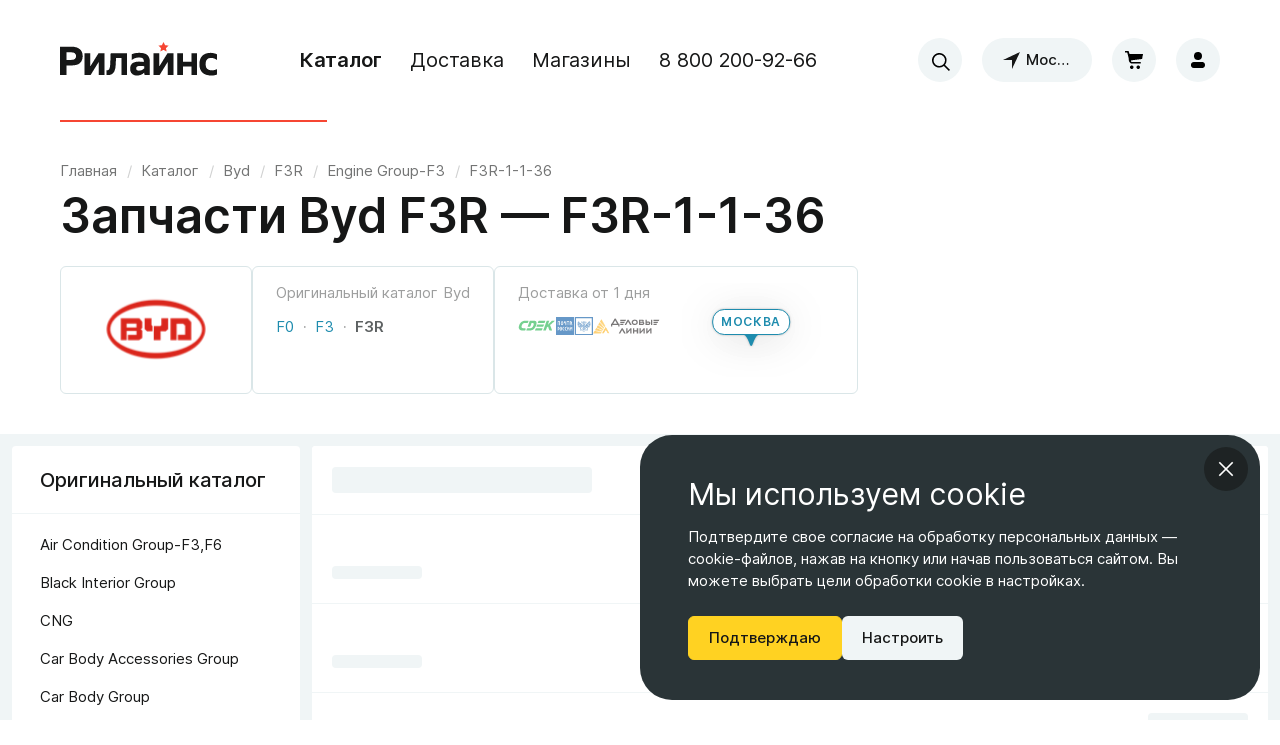

--- FILE ---
content_type: text/html; charset=utf-8
request_url: https://relines.ru/catalog/byd/f3r/engine-group-f3/f3r-1-1-36
body_size: 12274
content:
<!DOCTYPE html><html lang="ru" style="background-color:#fff"><head><!-- UIS builder --><script type="text/javascript">window["__PRELOADED_STATE__"]={"catalog":{"dataSource":"prerender","categories":{"data":[{"id":"247060","subcategories":[{"id":"254710","subcategories":[],"name":"F0","order":0,"type":"MODEL","url":"byd\u002Ff0","isActive":false,"metaProducts":[],"properties":[],"metaProductsCount":null},{"id":"247061","subcategories":[],"name":"F3","order":0,"type":"MODEL","url":"byd\u002Ff3","isActive":false,"metaProducts":[],"properties":[],"metaProductsCount":null},{"id":"251127","subcategories":[{"id":"251448","subcategories":[],"name":"Air Condition Group-F3,F6","order":0,"type":"ORIGINAL","url":"byd\u002Ff3r\u002Fair-condition-group-f3f6","isActive":false,"metaProducts":[],"properties":[],"metaProductsCount":null},{"id":"251222","subcategories":[],"name":"Black Interior Group","order":0,"type":"ORIGINAL","url":"byd\u002Ff3r\u002Fblack-interior-group","isActive":false,"metaProducts":[],"properties":[],"metaProductsCount":null},{"id":"251502","subcategories":[],"name":"CNG","order":0,"type":"ORIGINAL","url":"byd\u002Ff3r\u002Fcng","isActive":false,"metaProducts":[],"properties":[],"metaProductsCount":null},{"id":"251200","subcategories":[],"name":"Car Body Accessories Group","order":0,"type":"ORIGINAL","url":"byd\u002Ff3r\u002Fcar-body-accessories-group","isActive":false,"metaProducts":[],"properties":[],"metaProductsCount":null},{"id":"251284","subcategories":[],"name":"Car Body Group","order":0,"type":"ORIGINAL","url":"byd\u002Ff3r\u002Fcar-body-group","isActive":false,"metaProducts":[],"properties":[],"metaProductsCount":null},{"id":"251128","subcategories":[],"name":"Chassis Group","order":0,"type":"ORIGINAL","url":"byd\u002Ff3r\u002Fchassis-group","isActive":false,"metaProducts":[],"properties":[],"metaProductsCount":null},{"id":"251202","subcategories":[],"name":"Electric Devices Group","order":0,"type":"ORIGINAL","url":"byd\u002Ff3r\u002Felectric-devices-group","isActive":false,"metaProducts":[],"properties":[],"metaProductsCount":null},{"id":"251209","subcategories":[{"id":"254588","subcategories":[],"name":"1-1-10","order":0,"type":"ORIGINAL","url":"byd\u002Ff3r\u002Fengine-group-f3\u002F1-1-10","isActive":false,"metaProducts":[],"properties":[],"metaProductsCount":null},{"id":"254532","subcategories":[],"name":"1-1-11","order":0,"type":"ORIGINAL","url":"byd\u002Ff3r\u002Fengine-group-f3\u002F1-1-11","isActive":false,"metaProducts":[],"properties":[],"metaProductsCount":null},{"id":"254187","subcategories":[],"name":"1-1-12","order":0,"type":"ORIGINAL","url":"byd\u002Ff3r\u002Fengine-group-f3\u002F1-1-12","isActive":false,"metaProducts":[],"properties":[],"metaProductsCount":null},{"id":"251966","subcategories":[],"name":"1-1-13","order":0,"type":"ORIGINAL","url":"byd\u002Ff3r\u002Fengine-group-f3\u002F1-1-13","isActive":false,"metaProducts":[],"properties":[],"metaProductsCount":null},{"id":"254555","subcategories":[],"name":"1-1-14","order":0,"type":"ORIGINAL","url":"byd\u002Ff3r\u002Fengine-group-f3\u002F1-1-14","isActive":false,"metaProducts":[],"properties":[],"metaProductsCount":null},{"id":"254545","subcategories":[],"name":"1-1-14-1","order":0,"type":"ORIGINAL","url":"byd\u002Ff3r\u002Fengine-group-f3\u002F1-1-14-1","isActive":false,"metaProducts":[],"properties":[],"metaProductsCount":null},{"id":"254564","subcategories":[],"name":"1-1-14-2","order":0,"type":"ORIGINAL","url":"byd\u002Ff3r\u002Fengine-group-f3\u002F1-1-14-2","isActive":false,"metaProducts":[],"properties":[],"metaProductsCount":null},{"id":"254524","subcategories":[],"name":"1-1-15","order":0,"type":"ORIGINAL","url":"byd\u002Ff3r\u002Fengine-group-f3\u002F1-1-15","isActive":false,"metaProducts":[],"properties":[],"metaProductsCount":null},{"id":"254495","subcategories":[],"name":"1-1-16","order":0,"type":"ORIGINAL","url":"byd\u002Ff3r\u002Fengine-group-f3\u002F1-1-16","isActive":false,"metaProducts":[],"properties":[],"metaProductsCount":null},{"id":"254485","subcategories":[],"name":"1-1-16-1","order":0,"type":"ORIGINAL","url":"byd\u002Ff3r\u002Fengine-group-f3\u002F1-1-16-1","isActive":false,"metaProducts":[],"properties":[],"metaProductsCount":null},{"id":"254480","subcategories":[],"name":"1-1-16-2","order":0,"type":"ORIGINAL","url":"byd\u002Ff3r\u002Fengine-group-f3\u002F1-1-16-2","isActive":false,"metaProducts":[],"properties":[],"metaProductsCount":null},{"id":"252564","subcategories":[],"name":"1-1-16-3","order":0,"type":"ORIGINAL","url":"byd\u002Ff3r\u002Fengine-group-f3\u002F1-1-16-3","isActive":false,"metaProducts":[],"properties":[],"metaProductsCount":null},{"id":"254517","subcategories":[],"name":"1-1-17","order":0,"type":"ORIGINAL","url":"byd\u002Ff3r\u002Fengine-group-f3\u002F1-1-17","isActive":false,"metaProducts":[],"properties":[],"metaProductsCount":null},{"id":"252124","subcategories":[],"name":"1-1-17-1","order":0,"type":"ORIGINAL","url":"byd\u002Ff3r\u002Fengine-group-f3\u002F1-1-17-1","isActive":false,"metaProducts":[],"properties":[],"metaProductsCount":null},{"id":"254426","subcategories":[],"name":"1-1-17-2","order":0,"type":"ORIGINAL","url":"byd\u002Ff3r\u002Fengine-group-f3\u002F1-1-17-2","isActive":false,"metaProducts":[],"properties":[],"metaProductsCount":null},{"id":"254414","subcategories":[],"name":"1-1-17-3","order":0,"type":"ORIGINAL","url":"byd\u002Ff3r\u002Fengine-group-f3\u002F1-1-17-3","isActive":false,"metaProducts":[],"properties":[],"metaProductsCount":null},{"id":"252137","subcategories":[],"name":"1-1-17-4","order":0,"type":"ORIGINAL","url":"byd\u002Ff3r\u002Fengine-group-f3\u002F1-1-17-4","isActive":false,"metaProducts":[],"properties":[],"metaProductsCount":null},{"id":"254444","subcategories":[],"name":"1-1-18","order":0,"type":"ORIGINAL","url":"byd\u002Ff3r\u002Fengine-group-f3\u002F1-1-18","isActive":false,"metaProducts":[],"properties":[],"metaProductsCount":null},{"id":"254473","subcategories":[],"name":"1-1-18-1","order":0,"type":"ORIGINAL","url":"byd\u002Ff3r\u002Fengine-group-f3\u002F1-1-18-1","isActive":false,"metaProducts":[],"properties":[],"metaProductsCount":null},{"id":"254459","subcategories":[],"name":"1-1-18-2","order":0,"type":"ORIGINAL","url":"byd\u002Ff3r\u002Fengine-group-f3\u002F1-1-18-2","isActive":false,"metaProducts":[],"properties":[],"metaProductsCount":null},{"id":"252152","subcategories":[],"name":"1-1-18-3","order":0,"type":"ORIGINAL","url":"byd\u002Ff3r\u002Fengine-group-f3\u002F1-1-18-3","isActive":false,"metaProducts":[],"properties":[],"metaProductsCount":null},{"id":"254406","subcategories":[],"name":"1-1-19","order":0,"type":"ORIGINAL","url":"byd\u002Ff3r\u002Fengine-group-f3\u002F1-1-19","isActive":false,"metaProducts":[],"properties":[],"metaProductsCount":null},{"id":"254401","subcategories":[],"name":"1-1-19-1","order":0,"type":"ORIGINAL","url":"byd\u002Ff3r\u002Fengine-group-f3\u002F1-1-19-1","isActive":false,"metaProducts":[],"properties":[],"metaProductsCount":null},{"id":"254345","subcategories":[],"name":"1-1-19-2","order":0,"type":"ORIGINAL","url":"byd\u002Ff3r\u002Fengine-group-f3\u002F1-1-19-2","isActive":false,"metaProducts":[],"properties":[],"metaProductsCount":null},{"id":"252552","subcategories":[],"name":"1-1-19-3","order":0,"type":"ORIGINAL","url":"byd\u002Ff3r\u002Fengine-group-f3\u002F1-1-19-3","isActive":false,"metaProducts":[],"properties":[],"metaProductsCount":null},{"id":"254140","subcategories":[],"name":"1-1-2","order":0,"type":"ORIGINAL","url":"byd\u002Ff3r\u002Fengine-group-f3\u002F1-1-2","isActive":false,"metaProducts":[],"properties":[],"metaProductsCount":null},{"id":"254376","subcategories":[],"name":"1-1-20","order":0,"type":"ORIGINAL","url":"byd\u002Ff3r\u002Fengine-group-f3\u002F1-1-20","isActive":false,"metaProducts":[],"properties":[],"metaProductsCount":null},{"id":"254358","subcategories":[],"name":"1-1-20-1","order":0,"type":"ORIGINAL","url":"byd\u002Ff3r\u002Fengine-group-f3\u002F1-1-20-1","isActive":false,"metaProducts":[],"properties":[],"metaProductsCount":null},{"id":"254371","subcategories":[],"name":"1-1-20-2","order":0,"type":"ORIGINAL","url":"byd\u002Ff3r\u002Fengine-group-f3\u002F1-1-20-2","isActive":false,"metaProducts":[],"properties":[],"metaProductsCount":null},{"id":"252168","subcategories":[],"name":"1-1-20-3","order":0,"type":"ORIGINAL","url":"byd\u002Ff3r\u002Fengine-group-f3\u002F1-1-20-3","isActive":false,"metaProducts":[],"properties":[],"metaProductsCount":null},{"id":"254394","subcategories":[],"name":"1-1-21","order":0,"type":"ORIGINAL","url":"byd\u002Ff3r\u002Fengine-group-f3\u002F1-1-21","isActive":false,"metaProducts":[],"properties":[],"metaProductsCount":null},{"id":"254348","subcategories":[],"name":"1-1-21-1","order":0,"type":"ORIGINAL","url":"byd\u002Ff3r\u002Fengine-group-f3\u002F1-1-21-1","isActive":false,"metaProducts":[],"properties":[],"metaProductsCount":null},{"id":"254384","subcategories":[],"name":"1-1-21-2","order":0,"type":"ORIGINAL","url":"byd\u002Ff3r\u002Fengine-group-f3\u002F1-1-21-2","isActive":false,"metaProducts":[],"properties":[],"metaProductsCount":null},{"id":"252042","subcategories":[],"name":"1-1-21-3","order":0,"type":"ORIGINAL","url":"byd\u002Ff3r\u002Fengine-group-f3\u002F1-1-21-3","isActive":false,"metaProducts":[],"properties":[],"metaProductsCount":null},{"id":"254273","subcategories":[],"name":"1-1-22","order":0,"type":"ORIGINAL","url":"byd\u002Ff3r\u002Fengine-group-f3\u002F1-1-22","isActive":false,"metaProducts":[],"properties":[],"metaProductsCount":null},{"id":"252051","subcategories":[],"name":"1-1-22-1","order":0,"type":"ORIGINAL","url":"byd\u002Ff3r\u002Fengine-group-f3\u002F1-1-22-1","isActive":false,"metaProducts":[],"properties":[],"metaProductsCount":null},{"id":"252059","subcategories":[],"name":"1-1-22-2","order":0,"type":"ORIGINAL","url":"byd\u002Ff3r\u002Fengine-group-f3\u002F1-1-22-2","isActive":false,"metaProducts":[],"properties":[],"metaProductsCount":null},{"id":"254284","subcategories":[],"name":"1-1-23","order":0,"type":"ORIGINAL","url":"byd\u002Ff3r\u002Fengine-group-f3\u002F1-1-23","isActive":false,"metaProducts":[],"properties":[],"metaProductsCount":null},{"id":"254289","subcategories":[],"name":"1-1-24","order":0,"type":"ORIGINAL","url":"byd\u002Ff3r\u002Fengine-group-f3\u002F1-1-24","isActive":false,"metaProducts":[],"properties":[],"metaProductsCount":null},{"id":"254297","subcategories":[],"name":"1-1-25","order":0,"type":"ORIGINAL","url":"byd\u002Ff3r\u002Fengine-group-f3\u002F1-1-25","isActive":false,"metaProducts":[],"properties":[],"metaProductsCount":null},{"id":"254322","subcategories":[],"name":"1-1-26","order":0,"type":"ORIGINAL","url":"byd\u002Ff3r\u002Fengine-group-f3\u002F1-1-26","isActive":false,"metaProducts":[],"properties":[],"metaProductsCount":null},{"id":"254312","subcategories":[],"name":"1-1-26-1","order":0,"type":"ORIGINAL","url":"byd\u002Ff3r\u002Fengine-group-f3\u002F1-1-26-1","isActive":false,"metaProducts":[],"properties":[],"metaProductsCount":null},{"id":"254307","subcategories":[],"name":"1-1-26-2","order":0,"type":"ORIGINAL","url":"byd\u002Ff3r\u002Fengine-group-f3\u002F1-1-26-2","isActive":false,"metaProducts":[],"properties":[],"metaProductsCount":null},{"id":"254302","subcategories":[],"name":"1-1-26-3","order":0,"type":"ORIGINAL","url":"byd\u002Ff3r\u002Fengine-group-f3\u002F1-1-26-3","isActive":false,"metaProducts":[],"properties":[],"metaProductsCount":null},{"id":"254432","subcategories":[],"name":"1-1-27-1","order":0,"type":"ORIGINAL","url":"byd\u002Ff3r\u002Fengine-group-f3\u002F1-1-27-1","isActive":false,"metaProducts":[],"properties":[],"metaProductsCount":null},{"id":"252067","subcategories":[],"name":"1-1-27-2","order":0,"type":"ORIGINAL","url":"byd\u002Ff3r\u002Fengine-group-f3\u002F1-1-27-2","isActive":false,"metaProducts":[],"properties":[],"metaProductsCount":null},{"id":"254221","subcategories":[],"name":"1-1-28","order":0,"type":"ORIGINAL","url":"byd\u002Ff3r\u002Fengine-group-f3\u002F1-1-28","isActive":false,"metaProducts":[],"properties":[],"metaProductsCount":null},{"id":"254077","subcategories":[],"name":"1-1-28-1","order":0,"type":"ORIGINAL","url":"byd\u002Ff3r\u002Fengine-group-f3\u002F1-1-28-1","isActive":false,"metaProducts":[],"properties":[],"metaProductsCount":null},{"id":"252078","subcategories":[],"name":"1-1-28-2","order":0,"type":"ORIGINAL","url":"byd\u002Ff3r\u002Fengine-group-f3\u002F1-1-28-2","isActive":false,"metaProducts":[],"properties":[],"metaProductsCount":null},{"id":"254231","subcategories":[],"name":"1-1-29","order":0,"type":"ORIGINAL","url":"byd\u002Ff3r\u002Fengine-group-f3\u002F1-1-29","isActive":false,"metaProducts":[],"properties":[],"metaProductsCount":null},{"id":"254658","subcategories":[],"name":"1-1-3","order":0,"type":"ORIGINAL","url":"byd\u002Ff3r\u002Fengine-group-f3\u002F1-1-3","isActive":false,"metaProducts":[],"properties":[],"metaProductsCount":null},{"id":"254607","subcategories":[],"name":"1-1-3-1","order":0,"type":"ORIGINAL","url":"byd\u002Ff3r\u002Fengine-group-f3\u002F1-1-3-1","isActive":false,"metaProducts":[],"properties":[],"metaProductsCount":null},{"id":"254597","subcategories":[],"name":"1-1-3-2","order":0,"type":"ORIGINAL","url":"byd\u002Ff3r\u002Fengine-group-f3\u002F1-1-3-2","isActive":false,"metaProducts":[],"properties":[],"metaProductsCount":null},{"id":"254243","subcategories":[],"name":"1-1-30","order":0,"type":"ORIGINAL","url":"byd\u002Ff3r\u002Fengine-group-f3\u002F1-1-30","isActive":false,"metaProducts":[],"properties":[],"metaProductsCount":null},{"id":"254251","subcategories":[],"name":"1-1-31","order":0,"type":"ORIGINAL","url":"byd\u002Ff3r\u002Fengine-group-f3\u002F1-1-31","isActive":false,"metaProducts":[],"properties":[],"metaProductsCount":null},{"id":"254267","subcategories":[],"name":"1-1-32","order":0,"type":"ORIGINAL","url":"byd\u002Ff3r\u002Fengine-group-f3\u002F1-1-32","isActive":false,"metaProducts":[],"properties":[],"metaProductsCount":null},{"id":"254262","subcategories":[],"name":"1-1-32-1","order":0,"type":"ORIGINAL","url":"byd\u002Ff3r\u002Fengine-group-f3\u002F1-1-32-1","isActive":false,"metaProducts":[],"properties":[],"metaProductsCount":null},{"id":"254259","subcategories":[],"name":"1-1-32-2","order":0,"type":"ORIGINAL","url":"byd\u002Ff3r\u002Fengine-group-f3\u002F1-1-32-2","isActive":false,"metaProducts":[],"properties":[],"metaProductsCount":null},{"id":"254109","subcategories":[],"name":"1-1-33","order":0,"type":"ORIGINAL","url":"byd\u002Ff3r\u002Fengine-group-f3\u002F1-1-33","isActive":false,"metaProducts":[],"properties":[],"metaProductsCount":null},{"id":"254178","subcategories":[],"name":"1-1-33-1","order":0,"type":"ORIGINAL","url":"byd\u002Ff3r\u002Fengine-group-f3\u002F1-1-33-1","isActive":false,"metaProducts":[],"properties":[],"metaProductsCount":null},{"id":"252092","subcategories":[],"name":"1-1-33-2","order":0,"type":"ORIGINAL","url":"byd\u002Ff3r\u002Fengine-group-f3\u002F1-1-33-2","isActive":false,"metaProducts":[],"properties":[],"metaProductsCount":null},{"id":"254149","subcategories":[],"name":"1-1-34","order":0,"type":"ORIGINAL","url":"byd\u002Ff3r\u002Fengine-group-f3\u002F1-1-34","isActive":false,"metaProducts":[],"properties":[],"metaProductsCount":null},{"id":"254153","subcategories":[],"name":"1-1-34-2","order":0,"type":"ORIGINAL","url":"byd\u002Ff3r\u002Fengine-group-f3\u002F1-1-34-2","isActive":false,"metaProducts":[],"properties":[],"metaProductsCount":null},{"id":"254197","subcategories":[],"name":"1-1-35","order":0,"type":"ORIGINAL","url":"byd\u002Ff3r\u002Fengine-group-f3\u002F1-1-35","isActive":false,"metaProducts":[],"properties":[],"metaProductsCount":null},{"id":"254205","subcategories":[],"name":"1-1-35-1","order":0,"type":"ORIGINAL","url":"byd\u002Ff3r\u002Fengine-group-f3\u002F1-1-35-1","isActive":false,"metaProducts":[],"properties":[],"metaProductsCount":null},{"id":"254213","subcategories":[],"name":"1-1-35-2","order":0,"type":"ORIGINAL","url":"byd\u002Ff3r\u002Fengine-group-f3\u002F1-1-35-2","isActive":false,"metaProducts":[],"properties":[],"metaProductsCount":null},{"id":"254165","subcategories":[],"name":"1-1-35-3","order":0,"type":"ORIGINAL","url":"byd\u002Ff3r\u002Fengine-group-f3\u002F1-1-35-3","isActive":false,"metaProducts":[],"properties":[],"metaProductsCount":null},{"id":"254061","subcategories":[],"name":"1-1-36","order":0,"type":"ORIGINAL","url":"byd\u002Ff3r\u002Fengine-group-f3\u002F1-1-36","isActive":false,"metaProducts":[],"properties":[],"metaProductsCount":null},{"id":"254045","subcategories":[],"name":"1-1-37","order":0,"type":"ORIGINAL","url":"byd\u002Ff3r\u002Fengine-group-f3\u002F1-1-37","isActive":false,"metaProducts":[],"properties":[],"metaProductsCount":null},{"id":"254068","subcategories":[],"name":"1-1-38","order":0,"type":"ORIGINAL","url":"byd\u002Ff3r\u002Fengine-group-f3\u002F1-1-38","isActive":false,"metaProducts":[],"properties":[],"metaProductsCount":null},{"id":"252546","subcategories":[],"name":"1-1-39","order":0,"type":"ORIGINAL","url":"byd\u002Ff3r\u002Fengine-group-f3\u002F1-1-39","isActive":false,"metaProducts":[],"properties":[],"metaProductsCount":null},{"id":"254652","subcategories":[],"name":"1-1-4","order":0,"type":"ORIGINAL","url":"byd\u002Ff3r\u002Fengine-group-f3\u002F1-1-4","isActive":false,"metaProducts":[],"properties":[],"metaProductsCount":null},{"id":"254637","subcategories":[],"name":"1-1-4-1","order":0,"type":"ORIGINAL","url":"byd\u002Ff3r\u002Fengine-group-f3\u002F1-1-4-1","isActive":false,"metaProducts":[],"properties":[],"metaProductsCount":null},{"id":"254628","subcategories":[],"name":"1-1-4-2","order":0,"type":"ORIGINAL","url":"byd\u002Ff3r\u002Fengine-group-f3\u002F1-1-4-2","isActive":false,"metaProducts":[],"properties":[],"metaProductsCount":null},{"id":"254279","subcategories":[],"name":"1-1-40","order":0,"type":"ORIGINAL","url":"byd\u002Ff3r\u002Fengine-group-f3\u002F1-1-40","isActive":false,"metaProducts":[],"properties":[],"metaProductsCount":null},{"id":"254087","subcategories":[],"name":"1-1-5","order":0,"type":"ORIGINAL","url":"byd\u002Ff3r\u002Fengine-group-f3\u002F1-1-5","isActive":false,"metaProducts":[],"properties":[],"metaProductsCount":null},{"id":"254572","subcategories":[],"name":"1-1-6","order":0,"type":"ORIGINAL","url":"byd\u002Ff3r\u002Fengine-group-f3\u002F1-1-6","isActive":false,"metaProducts":[],"properties":[],"metaProductsCount":null},{"id":"254580","subcategories":[],"name":"1-1-7","order":0,"type":"ORIGINAL","url":"byd\u002Ff3r\u002Fengine-group-f3\u002F1-1-7","isActive":false,"metaProducts":[],"properties":[],"metaProductsCount":null},{"id":"254126","subcategories":[],"name":"1-1-8","order":0,"type":"ORIGINAL","url":"byd\u002Ff3r\u002Fengine-group-f3\u002F1-1-8","isActive":false,"metaProducts":[],"properties":[],"metaProductsCount":null},{"id":"254158","subcategories":[],"name":"1-1-9","order":0,"type":"ORIGINAL","url":"byd\u002Ff3r\u002Fengine-group-f3\u002F1-1-9","isActive":false,"metaProducts":[],"properties":[],"metaProductsCount":null},{"id":"254584","subcategories":[],"name":"F3R-1-1-10","order":0,"type":"ORIGINAL","url":"byd\u002Ff3r\u002Fengine-group-f3\u002Ff3r-1-1-10","isActive":false,"metaProducts":[],"properties":[],"metaProductsCount":null},{"id":"254529","subcategories":[],"name":"F3R-1-1-11","order":0,"type":"ORIGINAL","url":"byd\u002Ff3r\u002Fengine-group-f3\u002Ff3r-1-1-11","isActive":false,"metaProducts":[],"properties":[],"metaProductsCount":null},{"id":"254535","subcategories":[],"name":"F3R-1-1-12","order":0,"type":"ORIGINAL","url":"byd\u002Ff3r\u002Fengine-group-f3\u002Ff3r-1-1-12","isActive":false,"metaProducts":[],"properties":[],"metaProductsCount":null},{"id":"251960","subcategories":[],"name":"F3R-1-1-13","order":0,"type":"ORIGINAL","url":"byd\u002Ff3r\u002Fengine-group-f3\u002Ff3r-1-1-13","isActive":false,"metaProducts":[],"properties":[],"metaProductsCount":null},{"id":"254550","subcategories":[],"name":"F3R-1-1-14","order":0,"type":"ORIGINAL","url":"byd\u002Ff3r\u002Fengine-group-f3\u002Ff3r-1-1-14","isActive":false,"metaProducts":[],"properties":[],"metaProductsCount":null},{"id":"254540","subcategories":[],"name":"F3R-1-1-14-1","order":0,"type":"ORIGINAL","url":"byd\u002Ff3r\u002Fengine-group-f3\u002Ff3r-1-1-14-1","isActive":false,"metaProducts":[],"properties":[],"metaProductsCount":null},{"id":"254560","subcategories":[],"name":"F3R-1-1-14-2","order":0,"type":"ORIGINAL","url":"byd\u002Ff3r\u002Fengine-group-f3\u002Ff3r-1-1-14-2","isActive":false,"metaProducts":[],"properties":[],"metaProductsCount":null},{"id":"254092","subcategories":[],"name":"F3R-1-1-15","order":0,"type":"ORIGINAL","url":"byd\u002Ff3r\u002Fengine-group-f3\u002Ff3r-1-1-15","isActive":false,"metaProducts":[],"properties":[],"metaProductsCount":null},{"id":"254490","subcategories":[],"name":"F3R-1-1-16","order":0,"type":"ORIGINAL","url":"byd\u002Ff3r\u002Fengine-group-f3\u002Ff3r-1-1-16","isActive":false,"metaProducts":[],"properties":[],"metaProductsCount":null},{"id":"254505","subcategories":[],"name":"F3R-1-1-16-1","order":0,"type":"ORIGINAL","url":"byd\u002Ff3r\u002Fengine-group-f3\u002Ff3r-1-1-16-1","isActive":false,"metaProducts":[],"properties":[],"metaProductsCount":null},{"id":"254500","subcategories":[],"name":"F3R-1-1-16-2","order":0,"type":"ORIGINAL","url":"byd\u002Ff3r\u002Fengine-group-f3\u002Ff3r-1-1-16-2","isActive":false,"metaProducts":[],"properties":[],"metaProductsCount":null},{"id":"252558","subcategories":[],"name":"F3R-1-1-16-3","order":0,"type":"ORIGINAL","url":"byd\u002Ff3r\u002Fengine-group-f3\u002Ff3r-1-1-16-3","isActive":false,"metaProducts":[],"properties":[],"metaProductsCount":null},{"id":"254510","subcategories":[],"name":"F3R-1-1-17","order":0,"type":"ORIGINAL","url":"byd\u002Ff3r\u002Fengine-group-f3\u002Ff3r-1-1-17","isActive":false,"metaProducts":[],"properties":[],"metaProductsCount":null},{"id":"252116","subcategories":[],"name":"F3R-1-1-17-1","order":0,"type":"ORIGINAL","url":"byd\u002Ff3r\u002Fengine-group-f3\u002Ff3r-1-1-17-1","isActive":false,"metaProducts":[],"properties":[],"metaProductsCount":null},{"id":"254420","subcategories":[],"name":"F3R-1-1-17-2","order":0,"type":"ORIGINAL","url":"byd\u002Ff3r\u002Fengine-group-f3\u002Ff3r-1-1-17-2","isActive":false,"metaProducts":[],"properties":[],"metaProductsCount":null},{"id":"254408","subcategories":[],"name":"F3R-1-1-17-3","order":0,"type":"ORIGINAL","url":"byd\u002Ff3r\u002Fengine-group-f3\u002Ff3r-1-1-17-3","isActive":false,"metaProducts":[],"properties":[],"metaProductsCount":null},{"id":"252130","subcategories":[],"name":"F3R-1-1-17-4","order":0,"type":"ORIGINAL","url":"byd\u002Ff3r\u002Fengine-group-f3\u002Ff3r-1-1-17-4","isActive":false,"metaProducts":[],"properties":[],"metaProductsCount":null},{"id":"254436","subcategories":[],"name":"F3R-1-1-18","order":0,"type":"ORIGINAL","url":"byd\u002Ff3r\u002Fengine-group-f3\u002Ff3r-1-1-18","isActive":false,"metaProducts":[],"properties":[],"metaProductsCount":null},{"id":"254466","subcategories":[],"name":"F3R-1-1-18-1","order":0,"type":"ORIGINAL","url":"byd\u002Ff3r\u002Fengine-group-f3\u002Ff3r-1-1-18-1","isActive":false,"metaProducts":[],"properties":[],"metaProductsCount":null},{"id":"254452","subcategories":[],"name":"F3R-1-1-18-2","order":0,"type":"ORIGINAL","url":"byd\u002Ff3r\u002Fengine-group-f3\u002Ff3r-1-1-18-2","isActive":false,"metaProducts":[],"properties":[],"metaProductsCount":null},{"id":"252144","subcategories":[],"name":"F3R-1-1-18-3","order":0,"type":"ORIGINAL","url":"byd\u002Ff3r\u002Fengine-group-f3\u002Ff3r-1-1-18-3","isActive":false,"metaProducts":[],"properties":[],"metaProductsCount":null},{"id":"254404","subcategories":[],"name":"F3R-1-1-19","order":0,"type":"ORIGINAL","url":"byd\u002Ff3r\u002Fengine-group-f3\u002Ff3r-1-1-19","isActive":false,"metaProducts":[],"properties":[],"metaProductsCount":null},{"id":"254398","subcategories":[],"name":"F3R-1-1-19-1","order":0,"type":"ORIGINAL","url":"byd\u002Ff3r\u002Fengine-group-f3\u002Ff3r-1-1-19-1","isActive":false,"metaProducts":[],"properties":[],"metaProductsCount":null},{"id":"254342","subcategories":[],"name":"F3R-1-1-19-2","order":0,"type":"ORIGINAL","url":"byd\u002Ff3r\u002Fengine-group-f3\u002Ff3r-1-1-19-2","isActive":false,"metaProducts":[],"properties":[],"metaProductsCount":null},{"id":"252549","subcategories":[],"name":"F3R-1-1-19-3","order":0,"type":"ORIGINAL","url":"byd\u002Ff3r\u002Fengine-group-f3\u002Ff3r-1-1-19-3","isActive":false,"metaProducts":[],"properties":[],"metaProductsCount":null},{"id":"254133","subcategories":[],"name":"F3R-1-1-2","order":0,"type":"ORIGINAL","url":"byd\u002Ff3r\u002Fengine-group-f3\u002Ff3r-1-1-2","isActive":false,"metaProducts":[],"properties":[],"metaProductsCount":null},{"id":"254374","subcategories":[],"name":"F3R-1-1-20","order":0,"type":"ORIGINAL","url":"byd\u002Ff3r\u002Fengine-group-f3\u002Ff3r-1-1-20","isActive":false,"metaProducts":[],"properties":[],"metaProductsCount":null},{"id":"254355","subcategories":[],"name":"F3R-1-1-20-1","order":0,"type":"ORIGINAL","url":"byd\u002Ff3r\u002Fengine-group-f3\u002Ff3r-1-1-20-1","isActive":false,"metaProducts":[],"properties":[],"metaProductsCount":null},{"id":"254368","subcategories":[],"name":"F3R-1-1-20-2","order":0,"type":"ORIGINAL","url":"byd\u002Ff3r\u002Fengine-group-f3\u002Ff3r-1-1-20-2","isActive":false,"metaProducts":[],"properties":[],"metaProductsCount":null},{"id":"252160","subcategories":[],"name":"F3R-1-1-20-3","order":0,"type":"ORIGINAL","url":"byd\u002Ff3r\u002Fengine-group-f3\u002Ff3r-1-1-20-3","isActive":false,"metaProducts":[],"properties":[],"metaProductsCount":null},{"id":"254390","subcategories":[],"name":"F3R-1-1-21","order":0,"type":"ORIGINAL","url":"byd\u002Ff3r\u002Fengine-group-f3\u002Ff3r-1-1-21","isActive":false,"metaProducts":[],"properties":[],"metaProductsCount":null},{"id":"254361","subcategories":[],"name":"F3R-1-1-21-1","order":0,"type":"ORIGINAL","url":"byd\u002Ff3r\u002Fengine-group-f3\u002Ff3r-1-1-21-1","isActive":false,"metaProducts":[],"properties":[],"metaProductsCount":null},{"id":"254378","subcategories":[],"name":"F3R-1-1-21-2","order":0,"type":"ORIGINAL","url":"byd\u002Ff3r\u002Fengine-group-f3\u002Ff3r-1-1-21-2","isActive":false,"metaProducts":[],"properties":[],"metaProductsCount":null},{"id":"252037","subcategories":[],"name":"F3R-1-1-21-3","order":0,"type":"ORIGINAL","url":"byd\u002Ff3r\u002Fengine-group-f3\u002Ff3r-1-1-21-3","isActive":false,"metaProducts":[],"properties":[],"metaProductsCount":null},{"id":"254270","subcategories":[],"name":"F3R-1-1-22","order":0,"type":"ORIGINAL","url":"byd\u002Ff3r\u002Fengine-group-f3\u002Ff3r-1-1-22","isActive":false,"metaProducts":[],"properties":[],"metaProductsCount":null},{"id":"252047","subcategories":[],"name":"F3R-1-1-22-1","order":0,"type":"ORIGINAL","url":"byd\u002Ff3r\u002Fengine-group-f3\u002Ff3r-1-1-22-1","isActive":false,"metaProducts":[],"properties":[],"metaProductsCount":null},{"id":"252055","subcategories":[],"name":"F3R-1-1-22-2","order":0,"type":"ORIGINAL","url":"byd\u002Ff3r\u002Fengine-group-f3\u002Ff3r-1-1-22-2","isActive":false,"metaProducts":[],"properties":[],"metaProductsCount":null},{"id":"254282","subcategories":[],"name":"F3R-1-1-23","order":0,"type":"ORIGINAL","url":"byd\u002Ff3r\u002Fengine-group-f3\u002Ff3r-1-1-23","isActive":false,"metaProducts":[],"properties":[],"metaProductsCount":null},{"id":"254286","subcategories":[],"name":"F3R-1-1-24","order":0,"type":"ORIGINAL","url":"byd\u002Ff3r\u002Fengine-group-f3\u002Ff3r-1-1-24","isActive":false,"metaProducts":[],"properties":[],"metaProductsCount":null},{"id":"254292","subcategories":[],"name":"F3R-1-1-25","order":0,"type":"ORIGINAL","url":"byd\u002Ff3r\u002Fengine-group-f3\u002Ff3r-1-1-25","isActive":false,"metaProducts":[],"properties":[],"metaProductsCount":null},{"id":"254317","subcategories":[],"name":"F3R-1-1-26","order":0,"type":"ORIGINAL","url":"byd\u002Ff3r\u002Fengine-group-f3\u002Ff3r-1-1-26","isActive":false,"metaProducts":[],"properties":[],"metaProductsCount":null},{"id":"254337","subcategories":[],"name":"F3R-1-1-26-1","order":0,"type":"ORIGINAL","url":"byd\u002Ff3r\u002Fengine-group-f3\u002Ff3r-1-1-26-1","isActive":false,"metaProducts":[],"properties":[],"metaProductsCount":null},{"id":"254332","subcategories":[],"name":"F3R-1-1-26-2","order":0,"type":"ORIGINAL","url":"byd\u002Ff3r\u002Fengine-group-f3\u002Ff3r-1-1-26-2","isActive":false,"metaProducts":[],"properties":[],"metaProductsCount":null},{"id":"254327","subcategories":[],"name":"F3R-1-1-26-3","order":0,"type":"ORIGINAL","url":"byd\u002Ff3r\u002Fengine-group-f3\u002Ff3r-1-1-26-3","isActive":false,"metaProducts":[],"properties":[],"metaProductsCount":null},{"id":"254434","subcategories":[],"name":"F3R-1-1-27-1","order":0,"type":"ORIGINAL","url":"byd\u002Ff3r\u002Fengine-group-f3\u002Ff3r-1-1-27-1","isActive":false,"metaProducts":[],"properties":[],"metaProductsCount":null},{"id":"252063","subcategories":[],"name":"F3R-1-1-27-2","order":0,"type":"ORIGINAL","url":"byd\u002Ff3r\u002Fengine-group-f3\u002Ff3r-1-1-27-2","isActive":false,"metaProducts":[],"properties":[],"metaProductsCount":null},{"id":"254217","subcategories":[],"name":"F3R-1-1-28","order":0,"type":"ORIGINAL","url":"byd\u002Ff3r\u002Fengine-group-f3\u002Ff3r-1-1-28","isActive":false,"metaProducts":[],"properties":[],"metaProductsCount":null},{"id":"254072","subcategories":[],"name":"F3R-1-1-28-1","order":0,"type":"ORIGINAL","url":"byd\u002Ff3r\u002Fengine-group-f3\u002Ff3r-1-1-28-1","isActive":false,"metaProducts":[],"properties":[],"metaProductsCount":null},{"id":"252071","subcategories":[],"name":"F3R-1-1-28-2","order":0,"type":"ORIGINAL","url":"byd\u002Ff3r\u002Fengine-group-f3\u002Ff3r-1-1-28-2","isActive":false,"metaProducts":[],"properties":[],"metaProductsCount":null},{"id":"254225","subcategories":[],"name":"F3R-1-1-29","order":0,"type":"ORIGINAL","url":"byd\u002Ff3r\u002Fengine-group-f3\u002Ff3r-1-1-29","isActive":false,"metaProducts":[],"properties":[],"metaProductsCount":null},{"id":"254663","subcategories":[],"name":"F3R-1-1-3","order":0,"type":"ORIGINAL","url":"byd\u002Ff3r\u002Fengine-group-f3\u002Ff3r-1-1-3","isActive":false,"metaProducts":[],"properties":[],"metaProductsCount":null},{"id":"254602","subcategories":[],"name":"F3R-1-1-3-1","order":0,"type":"ORIGINAL","url":"byd\u002Ff3r\u002Fengine-group-f3\u002Ff3r-1-1-3-1","isActive":false,"metaProducts":[],"properties":[],"metaProductsCount":null},{"id":"254592","subcategories":[],"name":"F3R-1-1-3-2","order":0,"type":"ORIGINAL","url":"byd\u002Ff3r\u002Fengine-group-f3\u002Ff3r-1-1-3-2","isActive":false,"metaProducts":[],"properties":[],"metaProductsCount":null},{"id":"254237","subcategories":[],"name":"F3R-1-1-30","order":0,"type":"ORIGINAL","url":"byd\u002Ff3r\u002Fengine-group-f3\u002Ff3r-1-1-30","isActive":false,"metaProducts":[],"properties":[],"metaProductsCount":null},{"id":"254249","subcategories":[],"name":"F3R-1-1-31","order":0,"type":"ORIGINAL","url":"byd\u002Ff3r\u002Fengine-group-f3\u002Ff3r-1-1-31","isActive":false,"metaProducts":[],"properties":[],"metaProductsCount":null},{"id":"254265","subcategories":[],"name":"F3R-1-1-32","order":0,"type":"ORIGINAL","url":"byd\u002Ff3r\u002Fengine-group-f3\u002Ff3r-1-1-32","isActive":false,"metaProducts":[],"properties":[],"metaProductsCount":null},{"id":"254256","subcategories":[],"name":"F3R-1-1-32-1","order":0,"type":"ORIGINAL","url":"byd\u002Ff3r\u002Fengine-group-f3\u002Ff3r-1-1-32-1","isActive":false,"metaProducts":[],"properties":[],"metaProductsCount":null},{"id":"254253","subcategories":[],"name":"F3R-1-1-32-2","order":0,"type":"ORIGINAL","url":"byd\u002Ff3r\u002Fengine-group-f3\u002Ff3r-1-1-32-2","isActive":false,"metaProducts":[],"properties":[],"metaProductsCount":null},{"id":"254099","subcategories":[],"name":"F3R-1-1-33","order":0,"type":"ORIGINAL","url":"byd\u002Ff3r\u002Fengine-group-f3\u002Ff3r-1-1-33","isActive":false,"metaProducts":[],"properties":[],"metaProductsCount":null},{"id":"254169","subcategories":[],"name":"F3R-1-1-33-1","order":0,"type":"ORIGINAL","url":"byd\u002Ff3r\u002Fengine-group-f3\u002Ff3r-1-1-33-1","isActive":false,"metaProducts":[],"properties":[],"metaProductsCount":null},{"id":"252085","subcategories":[],"name":"F3R-1-1-33-2","order":0,"type":"ORIGINAL","url":"byd\u002Ff3r\u002Fengine-group-f3\u002Ff3r-1-1-33-2","isActive":false,"metaProducts":[],"properties":[],"metaProductsCount":null},{"id":"254147","subcategories":[],"name":"F3R-1-1-34","order":0,"type":"ORIGINAL","url":"byd\u002Ff3r\u002Fengine-group-f3\u002Ff3r-1-1-34","isActive":false,"metaProducts":[],"properties":[],"metaProductsCount":null},{"id":"254151","subcategories":[],"name":"F3R-1-1-34-2","order":0,"type":"ORIGINAL","url":"byd\u002Ff3r\u002Fengine-group-f3\u002Ff3r-1-1-34-2","isActive":false,"metaProducts":[],"properties":[],"metaProductsCount":null},{"id":"254193","subcategories":[],"name":"F3R-1-1-35","order":0,"type":"ORIGINAL","url":"byd\u002Ff3r\u002Fengine-group-f3\u002Ff3r-1-1-35","isActive":false,"metaProducts":[],"properties":[],"metaProductsCount":null},{"id":"254201","subcategories":[],"name":"F3R-1-1-35-1","order":0,"type":"ORIGINAL","url":"byd\u002Ff3r\u002Fengine-group-f3\u002Ff3r-1-1-35-1","isActive":false,"metaProducts":[],"properties":[],"metaProductsCount":null},{"id":"254209","subcategories":[],"name":"F3R-1-1-35-2","order":0,"type":"ORIGINAL","url":"byd\u002Ff3r\u002Fengine-group-f3\u002Ff3r-1-1-35-2","isActive":false,"metaProducts":[],"properties":[],"metaProductsCount":null},{"id":"254161","subcategories":[],"name":"F3R-1-1-35-3","order":0,"type":"ORIGINAL","url":"byd\u002Ff3r\u002Fengine-group-f3\u002Ff3r-1-1-35-3","isActive":false,"metaProducts":[],"properties":[],"metaProductsCount":null},{"id":"254058","subcategories":[],"name":"F3R-1-1-36","order":0,"type":"ORIGINAL","url":"byd\u002Ff3r\u002Fengine-group-f3\u002Ff3r-1-1-36","isActive":true,"metaProducts":[],"properties":[],"metaProductsCount":null},{"id":"254040","subcategories":[],"name":"F3R-1-1-37","order":0,"type":"ORIGINAL","url":"byd\u002Ff3r\u002Fengine-group-f3\u002Ff3r-1-1-37","isActive":false,"metaProducts":[],"properties":[],"metaProductsCount":null},{"id":"254064","subcategories":[],"name":"F3R-1-1-38","order":0,"type":"ORIGINAL","url":"byd\u002Ff3r\u002Fengine-group-f3\u002Ff3r-1-1-38","isActive":false,"metaProducts":[],"properties":[],"metaProductsCount":null},{"id":"252543","subcategories":[],"name":"F3R-1-1-39","order":0,"type":"ORIGINAL","url":"byd\u002Ff3r\u002Fengine-group-f3\u002Ff3r-1-1-39","isActive":false,"metaProducts":[],"properties":[],"metaProductsCount":null},{"id":"254644","subcategories":[],"name":"F3R-1-1-4","order":0,"type":"ORIGINAL","url":"byd\u002Ff3r\u002Fengine-group-f3\u002Ff3r-1-1-4","isActive":false,"metaProducts":[],"properties":[],"metaProductsCount":null},{"id":"254621","subcategories":[],"name":"F3R-1-1-4-1","order":0,"type":"ORIGINAL","url":"byd\u002Ff3r\u002Fengine-group-f3\u002Ff3r-1-1-4-1","isActive":false,"metaProducts":[],"properties":[],"metaProductsCount":null},{"id":"254612","subcategories":[],"name":"F3R-1-1-4-2","order":0,"type":"ORIGINAL","url":"byd\u002Ff3r\u002Fengine-group-f3\u002Ff3r-1-1-4-2","isActive":false,"metaProducts":[],"properties":[],"metaProductsCount":null},{"id":"254276","subcategories":[],"name":"F3R-1-1-40","order":0,"type":"ORIGINAL","url":"byd\u002Ff3r\u002Fengine-group-f3\u002Ff3r-1-1-40","isActive":false,"metaProducts":[],"properties":[],"metaProductsCount":null},{"id":"254082","subcategories":[],"name":"F3R-1-1-5","order":0,"type":"ORIGINAL","url":"byd\u002Ff3r\u002Fengine-group-f3\u002Ff3r-1-1-5","isActive":false,"metaProducts":[],"properties":[],"metaProductsCount":null},{"id":"254568","subcategories":[],"name":"F3R-1-1-6","order":0,"type":"ORIGINAL","url":"byd\u002Ff3r\u002Fengine-group-f3\u002Ff3r-1-1-6","isActive":false,"metaProducts":[],"properties":[],"metaProductsCount":null},{"id":"254576","subcategories":[],"name":"F3R-1-1-7","order":0,"type":"ORIGINAL","url":"byd\u002Ff3r\u002Fengine-group-f3\u002Ff3r-1-1-7","isActive":false,"metaProducts":[],"properties":[],"metaProductsCount":null},{"id":"254119","subcategories":[],"name":"F3R-1-1-8","order":0,"type":"ORIGINAL","url":"byd\u002Ff3r\u002Fengine-group-f3\u002Ff3r-1-1-8","isActive":false,"metaProducts":[],"properties":[],"metaProductsCount":null},{"id":"254155","subcategories":[],"name":"F3R-1-1-9","order":0,"type":"ORIGINAL","url":"byd\u002Ff3r\u002Fengine-group-f3\u002Ff3r-1-1-9","isActive":false,"metaProducts":[],"properties":[],"metaProductsCount":null}],"name":"Engine Group-F3","order":0,"type":"ORIGINAL","url":"byd\u002Ff3r\u002Fengine-group-f3","isActive":true,"metaProducts":[],"properties":[],"metaProductsCount":null},{"id":"251212","subcategories":[],"name":"Exterior Group-F3","order":0,"type":"ORIGINAL","url":"byd\u002Ff3r\u002Fexterior-group-f3","isActive":false,"metaProducts":[],"properties":[],"metaProductsCount":null},{"id":"251395","subcategories":[],"name":"Interior Group-F3","order":0,"type":"ORIGINAL","url":"byd\u002Ff3r\u002Finterior-group-f3","isActive":false,"metaProducts":[],"properties":[],"metaProductsCount":null},{"id":"251946","subcategories":[],"name":"Interior and Exterior Group-F0,F6","order":0,"type":"ORIGINAL","url":"byd\u002Ff3r\u002Finterior-and-exterior-group-f0f6","isActive":false,"metaProducts":[],"properties":[],"metaProductsCount":null},{"id":"251205","subcategories":[],"name":"Supplementary Part Group","order":0,"type":"ORIGINAL","url":"byd\u002Ff3r\u002Fsupplementary-part-group","isActive":false,"metaProducts":[],"properties":[],"metaProductsCount":null},{"id":"251353","subcategories":[],"name":"Transmission Group-F3,F6","order":0,"type":"ORIGINAL","url":"byd\u002Ff3r\u002Ftransmission-group-f3f6","isActive":false,"metaProducts":[],"properties":[],"metaProductsCount":null}],"name":"F3R","order":0,"type":"MODEL","url":"byd\u002Ff3r","isActive":true,"metaProducts":[],"properties":[],"metaProductsCount":null}],"image":{"src":"https:\u002F\u002Fcdn.relines.ru\u002Fstatic\u002Fcategories\u002Fbyd\u002Frectangle-4@150w.png","srcSet":"https:\u002F\u002Fcdn.relines.ru\u002Fstatic\u002Fcategories\u002Fbyd\u002Frectangle-4@150w.png 150w, https:\u002F\u002Fcdn.relines.ru\u002Fstatic\u002Fcategories\u002Fbyd\u002Frectangle-4@220w.png 220w, https:\u002F\u002Fcdn.relines.ru\u002Fstatic\u002Fcategories\u002Fbyd\u002Frectangle-4@300w.png 300w, https:\u002F\u002Fcdn.relines.ru\u002Fstatic\u002Fcategories\u002Fbyd\u002Frectangle-4@440w.png 440w, https:\u002F\u002Fcdn.relines.ru\u002Fstatic\u002Fcategories\u002Fbyd\u002Frectangle-4@450w.png 450w, https:\u002F\u002Fcdn.relines.ru\u002Fstatic\u002Fcategories\u002Fbyd\u002Frectangle-4@660w.png 660w"},"name":"Byd","order":6,"type":"BRAND","url":"byd","isActive":true,"metaProducts":[],"properties":[],"metaProductsCount":null}],"status":"preloaded"},"metaProducts":{"data":{"current":1,"pages":1,"items":[{"id":"82831","name":"Диск сцепления","order":1,"url":"disk-stsepleniya-ylxwv","images":[],"prices":[{"price":98600,"available":true,"productId":"153471","metaProductId":"82831","productType":"notOriginal","stockAvailability":null},{"available":false,"productId":"153472","metaProductId":"82831","productType":"original","stockAvailability":null}],"skus":["1023***-00"],"description":"Оригинальное название: CLUTCH DISC ASSY\nОписание: MT","importanceRating":4},{"id":"82830","name":"Корзина сцепления","order":2,"url":"korzina-stsepleniya-nbovw","images":[],"prices":[{"price":286900,"available":true,"productId":"153469","metaProductId":"82830","productType":"notOriginal","stockAvailability":null},{"available":false,"productId":"153470","metaProductId":"82830","productType":"original","stockAvailability":null}],"skus":["10237***00A1"],"description":"Оригинальное название: CLUTCH COVER ASSY\nОписание: MT","importanceRating":4},{"id":"211956","name":"Корзина сцепления","order":3,"url":"korzina-stsepleniya-oqdqgv","images":[],"prices":[{"price":330700,"available":true,"productId":"404569","metaProductId":"211956","productType":"notOriginal","stockAvailability":null},{"available":false,"productId":"404570","metaProductId":"211956","productType":"original","stockAvailability":null}],"skus":["1023***-00"],"description":"Оригинальное название: CLUTCH COVER ASSY\nОписание: MT","importanceRating":4},{"id":"211961","name":"Диск сцепления","order":4,"url":"disk-stsepleniya-eoqodv","images":[],"prices":[{"price":248600,"available":true,"productId":"404579","metaProductId":"211961","productType":"notOriginal","stockAvailability":null},{"available":false,"productId":"404580","metaProductId":"211961","productType":"original","stockAvailability":null}],"skus":["10237***00A1"],"description":"Оригинальное название: CLUTCH DISC ASSY\nОписание: MT","importanceRating":4},{"id":"211963","name":"Диск сцепления","order":5,"url":"disk-stsepleniya-bdkdoo","images":[],"prices":[{"price":96300,"available":true,"productId":"404583","metaProductId":"211963","productType":"notOriginal","stockAvailability":null},{"available":false,"productId":"404584","metaProductId":"211963","productType":"original","stockAvailability":null}],"skus":["471Q-***801A1"],"description":"Оригинальное название: CLUTCH DISC ASSY\nОписание: MT","importanceRating":4},{"id":"211960","name":"Корзина сцепления","order":6,"url":"korzina-stsepleniya-wnxnoe","images":[],"prices":[{"price":286900,"available":true,"productId":"404577","metaProductId":"211960","productType":"notOriginal","stockAvailability":null},{"available":false,"productId":"404578","metaProductId":"211960","productType":"original","stockAvailability":null}],"skus":["MR***77"],"description":"Оригинальное название: CLUTCH COVER ASSY\nОписание: MT","importanceRating":4},{"id":"211962","name":"Диск сцепления","order":7,"url":"disk-stsepleniya-kexeqm","images":[],"prices":[{"available":false,"productId":"404581","metaProductId":"211962","productType":"notOriginal","stockAvailability":null},{"available":false,"productId":"404582","metaProductId":"211962","productType":"original","stockAvailability":null}],"skus":["471Q***0801"],"description":"Оригинальное название: CLUTCH DISC ASSY\nОписание: MT","importanceRating":0},{"id":"211964","name":"Диск сцепления","order":8,"url":"disk-stsepleniya-ndkdmy","images":[],"prices":[{"available":false,"productId":"404585","metaProductId":"211964","productType":"notOriginal","stockAvailability":null},{"available":false,"productId":"404586","metaProductId":"211964","productType":"original","stockAvailability":null}],"skus":["471Q-1***01-M2"],"description":"Оригинальное название: CLUTCH DISC ASSY\nОписание: MT","importanceRating":0},{"id":"211965","name":"Диск сцепления","order":9,"url":"disk-stsepleniya-ymymvy","images":[],"prices":[{"available":false,"productId":"404587","metaProductId":"211965","productType":"notOriginal","stockAvailability":null},{"available":false,"productId":"404588","metaProductId":"211965","productType":"original","stockAvailability":null}],"skus":["MR***12"],"description":"Оригинальное название: CLUTCH DISC ASSY\nОписание: MT","importanceRating":0},{"id":"211957","name":"Корзина сцепления","order":10,"url":"korzina-stsepleniya-amemgn","images":[],"prices":[{"available":false,"productId":"404571","metaProductId":"211957","productType":"notOriginal","stockAvailability":null},{"available":false,"productId":"404572","metaProductId":"211957","productType":"original","stockAvailability":null}],"skus":["471Q***0800"],"description":"Оригинальное название: CLUTCH COVER ASSY\nОписание: MT","importanceRating":0},{"id":"211958","name":"Корзина сцепления","order":11,"url":"korzina-stsepleniya-rnknqn","images":[],"prices":[{"available":false,"productId":"404573","metaProductId":"211958","productType":"notOriginal","stockAvailability":null},{"available":false,"productId":"404574","metaProductId":"211958","productType":"original","stockAvailability":null}],"skus":["471Q-***800A1"],"description":"Оригинальное название: CLUTCH COVER ASSY\nОписание: MT","importanceRating":0},{"id":"211959","name":"Корзина сцепления","order":12,"url":"korzina-stsepleniya-vrkrgq","images":[],"prices":[{"available":false,"productId":"404575","metaProductId":"211959","productType":"notOriginal","stockAvailability":null},{"available":false,"productId":"404576","metaProductId":"211959","productType":"original","stockAvailability":null}],"skus":["471Q-1***00-M2"],"description":"Оригинальное название: CLUTCH COVER ASSY\nОписание: MT","importanceRating":0}],"availableItemsCount":6,"totalItemCount":12},"status":"preloaded"},"groupTabs":{"data":[],"status":"preloaded"},"metaProduct":{"status":"idle"},"carCatalog":{"status":"idle"},"altCatalog":{"data":{"categories":[],"current":[]},"status":"preloaded"},"popularProducts":{"status":"idle"},"interestingProducts":{"status":"idle"},"originalBreadcrumbs":{"data":{"0":[{"id":"247060","name":"Byd","type":"BRAND","url":"byd","level":0,"current":true},{"id":"1","name":"Chery","type":"BRAND","url":"chery","level":0,"current":false},{"id":"1270377","name":"Omoda","type":"BRAND","url":"omoda","level":0,"current":false},{"id":"25614","name":"Geely","type":"BRAND","url":"geely","level":0,"current":false},{"id":"62360","name":"Great Wall","type":"BRAND","url":"great-wall","level":0,"current":false},{"id":"308346","name":"Haval","type":"BRAND","url":"haval","level":0,"current":false},{"id":"36022","name":"Lifan","type":"BRAND","url":"lifan","level":0,"current":false},{"id":"256370","name":"Changan","type":"BRAND","url":"changan","level":0,"current":false},{"id":"256364","name":"Brilliance","type":"BRAND","url":"brilliance","level":0,"current":false},{"id":"238222","name":"Faw","type":"BRAND","url":"faw","level":0,"current":false},{"id":"308285","name":"Dongfeng","type":"BRAND","url":"dongfeng","level":0,"current":false},{"id":"308290","name":"Foton","type":"BRAND","url":"foton","level":0,"current":false},{"id":"308284","name":"Howo","type":"BRAND","url":"howo","level":0,"current":false},{"id":"308283","name":"Shacman","type":"BRAND","url":"shacman","level":0,"current":false}],"1":[{"id":"251127","name":"F3R","type":"MODEL","url":"byd\u002Ff3r","level":1,"current":true},{"id":"254710","name":"F0","type":"MODEL","url":"byd\u002Ff0","level":1,"current":false},{"id":"247061","name":"F3","type":"MODEL","url":"byd\u002Ff3","level":1,"current":false}],"2":[{"id":"251209","name":"Engine Group-F3","type":"ORIGINAL","url":"byd\u002Ff3r\u002Fengine-group-f3","level":2,"current":true},{"id":"251448","name":"Air Condition Group-F3,F6","type":"ORIGINAL","url":"byd\u002Ff3r\u002Fair-condition-group-f3f6","level":2,"current":false},{"id":"251222","name":"Black Interior Group","type":"ORIGINAL","url":"byd\u002Ff3r\u002Fblack-interior-group","level":2,"current":false},{"id":"251502","name":"CNG","type":"ORIGINAL","url":"byd\u002Ff3r\u002Fcng","level":2,"current":false},{"id":"251200","name":"Car Body Accessories Group","type":"ORIGINAL","url":"byd\u002Ff3r\u002Fcar-body-accessories-group","level":2,"current":false},{"id":"251284","name":"Car Body Group","type":"ORIGINAL","url":"byd\u002Ff3r\u002Fcar-body-group","level":2,"current":false},{"id":"251128","name":"Chassis Group","type":"ORIGINAL","url":"byd\u002Ff3r\u002Fchassis-group","level":2,"current":false},{"id":"251202","name":"Electric Devices Group","type":"ORIGINAL","url":"byd\u002Ff3r\u002Felectric-devices-group","level":2,"current":false},{"id":"251212","name":"Exterior Group-F3","type":"ORIGINAL","url":"byd\u002Ff3r\u002Fexterior-group-f3","level":2,"current":false},{"id":"251395","name":"Interior Group-F3","type":"ORIGINAL","url":"byd\u002Ff3r\u002Finterior-group-f3","level":2,"current":false},{"id":"251946","name":"Interior and Exterior Group-F0,F6","type":"ORIGINAL","url":"byd\u002Ff3r\u002Finterior-and-exterior-group-f0f6","level":2,"current":false},{"id":"251205","name":"Supplementary Part Group","type":"ORIGINAL","url":"byd\u002Ff3r\u002Fsupplementary-part-group","level":2,"current":false},{"id":"251353","name":"Transmission Group-F3,F6","type":"ORIGINAL","url":"byd\u002Ff3r\u002Ftransmission-group-f3f6","level":2,"current":false}],"3":[{"id":"254058","name":"F3R-1-1-36","type":"ORIGINAL","url":"byd\u002Ff3r\u002Fengine-group-f3\u002Ff3r-1-1-36","level":3,"current":true},{"id":"254588","name":"1-1-10","type":"ORIGINAL","url":"byd\u002Ff3r\u002Fengine-group-f3\u002F1-1-10","level":3,"current":false},{"id":"254532","name":"1-1-11","type":"ORIGINAL","url":"byd\u002Ff3r\u002Fengine-group-f3\u002F1-1-11","level":3,"current":false},{"id":"254187","name":"1-1-12","type":"ORIGINAL","url":"byd\u002Ff3r\u002Fengine-group-f3\u002F1-1-12","level":3,"current":false},{"id":"251966","name":"1-1-13","type":"ORIGINAL","url":"byd\u002Ff3r\u002Fengine-group-f3\u002F1-1-13","level":3,"current":false},{"id":"254555","name":"1-1-14","type":"ORIGINAL","url":"byd\u002Ff3r\u002Fengine-group-f3\u002F1-1-14","level":3,"current":false},{"id":"254545","name":"1-1-14-1","type":"ORIGINAL","url":"byd\u002Ff3r\u002Fengine-group-f3\u002F1-1-14-1","level":3,"current":false},{"id":"254564","name":"1-1-14-2","type":"ORIGINAL","url":"byd\u002Ff3r\u002Fengine-group-f3\u002F1-1-14-2","level":3,"current":false},{"id":"254524","name":"1-1-15","type":"ORIGINAL","url":"byd\u002Ff3r\u002Fengine-group-f3\u002F1-1-15","level":3,"current":false},{"id":"254495","name":"1-1-16","type":"ORIGINAL","url":"byd\u002Ff3r\u002Fengine-group-f3\u002F1-1-16","level":3,"current":false},{"id":"254485","name":"1-1-16-1","type":"ORIGINAL","url":"byd\u002Ff3r\u002Fengine-group-f3\u002F1-1-16-1","level":3,"current":false},{"id":"254480","name":"1-1-16-2","type":"ORIGINAL","url":"byd\u002Ff3r\u002Fengine-group-f3\u002F1-1-16-2","level":3,"current":false},{"id":"252564","name":"1-1-16-3","type":"ORIGINAL","url":"byd\u002Ff3r\u002Fengine-group-f3\u002F1-1-16-3","level":3,"current":false},{"id":"254517","name":"1-1-17","type":"ORIGINAL","url":"byd\u002Ff3r\u002Fengine-group-f3\u002F1-1-17","level":3,"current":false},{"id":"252124","name":"1-1-17-1","type":"ORIGINAL","url":"byd\u002Ff3r\u002Fengine-group-f3\u002F1-1-17-1","level":3,"current":false},{"id":"254426","name":"1-1-17-2","type":"ORIGINAL","url":"byd\u002Ff3r\u002Fengine-group-f3\u002F1-1-17-2","level":3,"current":false},{"id":"254414","name":"1-1-17-3","type":"ORIGINAL","url":"byd\u002Ff3r\u002Fengine-group-f3\u002F1-1-17-3","level":3,"current":false},{"id":"252137","name":"1-1-17-4","type":"ORIGINAL","url":"byd\u002Ff3r\u002Fengine-group-f3\u002F1-1-17-4","level":3,"current":false},{"id":"254444","name":"1-1-18","type":"ORIGINAL","url":"byd\u002Ff3r\u002Fengine-group-f3\u002F1-1-18","level":3,"current":false},{"id":"254473","name":"1-1-18-1","type":"ORIGINAL","url":"byd\u002Ff3r\u002Fengine-group-f3\u002F1-1-18-1","level":3,"current":false},{"id":"254459","name":"1-1-18-2","type":"ORIGINAL","url":"byd\u002Ff3r\u002Fengine-group-f3\u002F1-1-18-2","level":3,"current":false},{"id":"252152","name":"1-1-18-3","type":"ORIGINAL","url":"byd\u002Ff3r\u002Fengine-group-f3\u002F1-1-18-3","level":3,"current":false},{"id":"254406","name":"1-1-19","type":"ORIGINAL","url":"byd\u002Ff3r\u002Fengine-group-f3\u002F1-1-19","level":3,"current":false},{"id":"254401","name":"1-1-19-1","type":"ORIGINAL","url":"byd\u002Ff3r\u002Fengine-group-f3\u002F1-1-19-1","level":3,"current":false},{"id":"254345","name":"1-1-19-2","type":"ORIGINAL","url":"byd\u002Ff3r\u002Fengine-group-f3\u002F1-1-19-2","level":3,"current":false},{"id":"252552","name":"1-1-19-3","type":"ORIGINAL","url":"byd\u002Ff3r\u002Fengine-group-f3\u002F1-1-19-3","level":3,"current":false},{"id":"254140","name":"1-1-2","type":"ORIGINAL","url":"byd\u002Ff3r\u002Fengine-group-f3\u002F1-1-2","level":3,"current":false},{"id":"254376","name":"1-1-20","type":"ORIGINAL","url":"byd\u002Ff3r\u002Fengine-group-f3\u002F1-1-20","level":3,"current":false},{"id":"254358","name":"1-1-20-1","type":"ORIGINAL","url":"byd\u002Ff3r\u002Fengine-group-f3\u002F1-1-20-1","level":3,"current":false},{"id":"254371","name":"1-1-20-2","type":"ORIGINAL","url":"byd\u002Ff3r\u002Fengine-group-f3\u002F1-1-20-2","level":3,"current":false},{"id":"252168","name":"1-1-20-3","type":"ORIGINAL","url":"byd\u002Ff3r\u002Fengine-group-f3\u002F1-1-20-3","level":3,"current":false},{"id":"254394","name":"1-1-21","type":"ORIGINAL","url":"byd\u002Ff3r\u002Fengine-group-f3\u002F1-1-21","level":3,"current":false},{"id":"254348","name":"1-1-21-1","type":"ORIGINAL","url":"byd\u002Ff3r\u002Fengine-group-f3\u002F1-1-21-1","level":3,"current":false},{"id":"254384","name":"1-1-21-2","type":"ORIGINAL","url":"byd\u002Ff3r\u002Fengine-group-f3\u002F1-1-21-2","level":3,"current":false},{"id":"252042","name":"1-1-21-3","type":"ORIGINAL","url":"byd\u002Ff3r\u002Fengine-group-f3\u002F1-1-21-3","level":3,"current":false},{"id":"254273","name":"1-1-22","type":"ORIGINAL","url":"byd\u002Ff3r\u002Fengine-group-f3\u002F1-1-22","level":3,"current":false},{"id":"252051","name":"1-1-22-1","type":"ORIGINAL","url":"byd\u002Ff3r\u002Fengine-group-f3\u002F1-1-22-1","level":3,"current":false},{"id":"252059","name":"1-1-22-2","type":"ORIGINAL","url":"byd\u002Ff3r\u002Fengine-group-f3\u002F1-1-22-2","level":3,"current":false},{"id":"254284","name":"1-1-23","type":"ORIGINAL","url":"byd\u002Ff3r\u002Fengine-group-f3\u002F1-1-23","level":3,"current":false},{"id":"254289","name":"1-1-24","type":"ORIGINAL","url":"byd\u002Ff3r\u002Fengine-group-f3\u002F1-1-24","level":3,"current":false},{"id":"254297","name":"1-1-25","type":"ORIGINAL","url":"byd\u002Ff3r\u002Fengine-group-f3\u002F1-1-25","level":3,"current":false},{"id":"254322","name":"1-1-26","type":"ORIGINAL","url":"byd\u002Ff3r\u002Fengine-group-f3\u002F1-1-26","level":3,"current":false},{"id":"254312","name":"1-1-26-1","type":"ORIGINAL","url":"byd\u002Ff3r\u002Fengine-group-f3\u002F1-1-26-1","level":3,"current":false},{"id":"254307","name":"1-1-26-2","type":"ORIGINAL","url":"byd\u002Ff3r\u002Fengine-group-f3\u002F1-1-26-2","level":3,"current":false},{"id":"254302","name":"1-1-26-3","type":"ORIGINAL","url":"byd\u002Ff3r\u002Fengine-group-f3\u002F1-1-26-3","level":3,"current":false},{"id":"254432","name":"1-1-27-1","type":"ORIGINAL","url":"byd\u002Ff3r\u002Fengine-group-f3\u002F1-1-27-1","level":3,"current":false},{"id":"252067","name":"1-1-27-2","type":"ORIGINAL","url":"byd\u002Ff3r\u002Fengine-group-f3\u002F1-1-27-2","level":3,"current":false},{"id":"254221","name":"1-1-28","type":"ORIGINAL","url":"byd\u002Ff3r\u002Fengine-group-f3\u002F1-1-28","level":3,"current":false},{"id":"254077","name":"1-1-28-1","type":"ORIGINAL","url":"byd\u002Ff3r\u002Fengine-group-f3\u002F1-1-28-1","level":3,"current":false},{"id":"252078","name":"1-1-28-2","type":"ORIGINAL","url":"byd\u002Ff3r\u002Fengine-group-f3\u002F1-1-28-2","level":3,"current":false},{"id":"254231","name":"1-1-29","type":"ORIGINAL","url":"byd\u002Ff3r\u002Fengine-group-f3\u002F1-1-29","level":3,"current":false},{"id":"254658","name":"1-1-3","type":"ORIGINAL","url":"byd\u002Ff3r\u002Fengine-group-f3\u002F1-1-3","level":3,"current":false},{"id":"254607","name":"1-1-3-1","type":"ORIGINAL","url":"byd\u002Ff3r\u002Fengine-group-f3\u002F1-1-3-1","level":3,"current":false},{"id":"254597","name":"1-1-3-2","type":"ORIGINAL","url":"byd\u002Ff3r\u002Fengine-group-f3\u002F1-1-3-2","level":3,"current":false},{"id":"254243","name":"1-1-30","type":"ORIGINAL","url":"byd\u002Ff3r\u002Fengine-group-f3\u002F1-1-30","level":3,"current":false},{"id":"254251","name":"1-1-31","type":"ORIGINAL","url":"byd\u002Ff3r\u002Fengine-group-f3\u002F1-1-31","level":3,"current":false},{"id":"254267","name":"1-1-32","type":"ORIGINAL","url":"byd\u002Ff3r\u002Fengine-group-f3\u002F1-1-32","level":3,"current":false},{"id":"254262","name":"1-1-32-1","type":"ORIGINAL","url":"byd\u002Ff3r\u002Fengine-group-f3\u002F1-1-32-1","level":3,"current":false},{"id":"254259","name":"1-1-32-2","type":"ORIGINAL","url":"byd\u002Ff3r\u002Fengine-group-f3\u002F1-1-32-2","level":3,"current":false},{"id":"254109","name":"1-1-33","type":"ORIGINAL","url":"byd\u002Ff3r\u002Fengine-group-f3\u002F1-1-33","level":3,"current":false},{"id":"254178","name":"1-1-33-1","type":"ORIGINAL","url":"byd\u002Ff3r\u002Fengine-group-f3\u002F1-1-33-1","level":3,"current":false},{"id":"252092","name":"1-1-33-2","type":"ORIGINAL","url":"byd\u002Ff3r\u002Fengine-group-f3\u002F1-1-33-2","level":3,"current":false},{"id":"254149","name":"1-1-34","type":"ORIGINAL","url":"byd\u002Ff3r\u002Fengine-group-f3\u002F1-1-34","level":3,"current":false},{"id":"254153","name":"1-1-34-2","type":"ORIGINAL","url":"byd\u002Ff3r\u002Fengine-group-f3\u002F1-1-34-2","level":3,"current":false},{"id":"254197","name":"1-1-35","type":"ORIGINAL","url":"byd\u002Ff3r\u002Fengine-group-f3\u002F1-1-35","level":3,"current":false},{"id":"254205","name":"1-1-35-1","type":"ORIGINAL","url":"byd\u002Ff3r\u002Fengine-group-f3\u002F1-1-35-1","level":3,"current":false},{"id":"254213","name":"1-1-35-2","type":"ORIGINAL","url":"byd\u002Ff3r\u002Fengine-group-f3\u002F1-1-35-2","level":3,"current":false},{"id":"254165","name":"1-1-35-3","type":"ORIGINAL","url":"byd\u002Ff3r\u002Fengine-group-f3\u002F1-1-35-3","level":3,"current":false},{"id":"254061","name":"1-1-36","type":"ORIGINAL","url":"byd\u002Ff3r\u002Fengine-group-f3\u002F1-1-36","level":3,"current":false},{"id":"254045","name":"1-1-37","type":"ORIGINAL","url":"byd\u002Ff3r\u002Fengine-group-f3\u002F1-1-37","level":3,"current":false},{"id":"254068","name":"1-1-38","type":"ORIGINAL","url":"byd\u002Ff3r\u002Fengine-group-f3\u002F1-1-38","level":3,"current":false},{"id":"252546","name":"1-1-39","type":"ORIGINAL","url":"byd\u002Ff3r\u002Fengine-group-f3\u002F1-1-39","level":3,"current":false},{"id":"254652","name":"1-1-4","type":"ORIGINAL","url":"byd\u002Ff3r\u002Fengine-group-f3\u002F1-1-4","level":3,"current":false},{"id":"254637","name":"1-1-4-1","type":"ORIGINAL","url":"byd\u002Ff3r\u002Fengine-group-f3\u002F1-1-4-1","level":3,"current":false},{"id":"254628","name":"1-1-4-2","type":"ORIGINAL","url":"byd\u002Ff3r\u002Fengine-group-f3\u002F1-1-4-2","level":3,"current":false},{"id":"254279","name":"1-1-40","type":"ORIGINAL","url":"byd\u002Ff3r\u002Fengine-group-f3\u002F1-1-40","level":3,"current":false},{"id":"254087","name":"1-1-5","type":"ORIGINAL","url":"byd\u002Ff3r\u002Fengine-group-f3\u002F1-1-5","level":3,"current":false},{"id":"254572","name":"1-1-6","type":"ORIGINAL","url":"byd\u002Ff3r\u002Fengine-group-f3\u002F1-1-6","level":3,"current":false},{"id":"254580","name":"1-1-7","type":"ORIGINAL","url":"byd\u002Ff3r\u002Fengine-group-f3\u002F1-1-7","level":3,"current":false},{"id":"254126","name":"1-1-8","type":"ORIGINAL","url":"byd\u002Ff3r\u002Fengine-group-f3\u002F1-1-8","level":3,"current":false},{"id":"254158","name":"1-1-9","type":"ORIGINAL","url":"byd\u002Ff3r\u002Fengine-group-f3\u002F1-1-9","level":3,"current":false},{"id":"254584","name":"F3R-1-1-10","type":"ORIGINAL","url":"byd\u002Ff3r\u002Fengine-group-f3\u002Ff3r-1-1-10","level":3,"current":false},{"id":"254529","name":"F3R-1-1-11","type":"ORIGINAL","url":"byd\u002Ff3r\u002Fengine-group-f3\u002Ff3r-1-1-11","level":3,"current":false},{"id":"254535","name":"F3R-1-1-12","type":"ORIGINAL","url":"byd\u002Ff3r\u002Fengine-group-f3\u002Ff3r-1-1-12","level":3,"current":false},{"id":"251960","name":"F3R-1-1-13","type":"ORIGINAL","url":"byd\u002Ff3r\u002Fengine-group-f3\u002Ff3r-1-1-13","level":3,"current":false},{"id":"254550","name":"F3R-1-1-14","type":"ORIGINAL","url":"byd\u002Ff3r\u002Fengine-group-f3\u002Ff3r-1-1-14","level":3,"current":false},{"id":"254540","name":"F3R-1-1-14-1","type":"ORIGINAL","url":"byd\u002Ff3r\u002Fengine-group-f3\u002Ff3r-1-1-14-1","level":3,"current":false},{"id":"254560","name":"F3R-1-1-14-2","type":"ORIGINAL","url":"byd\u002Ff3r\u002Fengine-group-f3\u002Ff3r-1-1-14-2","level":3,"current":false},{"id":"254092","name":"F3R-1-1-15","type":"ORIGINAL","url":"byd\u002Ff3r\u002Fengine-group-f3\u002Ff3r-1-1-15","level":3,"current":false},{"id":"254490","name":"F3R-1-1-16","type":"ORIGINAL","url":"byd\u002Ff3r\u002Fengine-group-f3\u002Ff3r-1-1-16","level":3,"current":false},{"id":"254505","name":"F3R-1-1-16-1","type":"ORIGINAL","url":"byd\u002Ff3r\u002Fengine-group-f3\u002Ff3r-1-1-16-1","level":3,"current":false},{"id":"254500","name":"F3R-1-1-16-2","type":"ORIGINAL","url":"byd\u002Ff3r\u002Fengine-group-f3\u002Ff3r-1-1-16-2","level":3,"current":false},{"id":"252558","name":"F3R-1-1-16-3","type":"ORIGINAL","url":"byd\u002Ff3r\u002Fengine-group-f3\u002Ff3r-1-1-16-3","level":3,"current":false},{"id":"254510","name":"F3R-1-1-17","type":"ORIGINAL","url":"byd\u002Ff3r\u002Fengine-group-f3\u002Ff3r-1-1-17","level":3,"current":false},{"id":"252116","name":"F3R-1-1-17-1","type":"ORIGINAL","url":"byd\u002Ff3r\u002Fengine-group-f3\u002Ff3r-1-1-17-1","level":3,"current":false},{"id":"254420","name":"F3R-1-1-17-2","type":"ORIGINAL","url":"byd\u002Ff3r\u002Fengine-group-f3\u002Ff3r-1-1-17-2","level":3,"current":false},{"id":"254408","name":"F3R-1-1-17-3","type":"ORIGINAL","url":"byd\u002Ff3r\u002Fengine-group-f3\u002Ff3r-1-1-17-3","level":3,"current":false},{"id":"252130","name":"F3R-1-1-17-4","type":"ORIGINAL","url":"byd\u002Ff3r\u002Fengine-group-f3\u002Ff3r-1-1-17-4","level":3,"current":false},{"id":"254436","name":"F3R-1-1-18","type":"ORIGINAL","url":"byd\u002Ff3r\u002Fengine-group-f3\u002Ff3r-1-1-18","level":3,"current":false},{"id":"254466","name":"F3R-1-1-18-1","type":"ORIGINAL","url":"byd\u002Ff3r\u002Fengine-group-f3\u002Ff3r-1-1-18-1","level":3,"current":false},{"id":"254452","name":"F3R-1-1-18-2","type":"ORIGINAL","url":"byd\u002Ff3r\u002Fengine-group-f3\u002Ff3r-1-1-18-2","level":3,"current":false},{"id":"252144","name":"F3R-1-1-18-3","type":"ORIGINAL","url":"byd\u002Ff3r\u002Fengine-group-f3\u002Ff3r-1-1-18-3","level":3,"current":false},{"id":"254404","name":"F3R-1-1-19","type":"ORIGINAL","url":"byd\u002Ff3r\u002Fengine-group-f3\u002Ff3r-1-1-19","level":3,"current":false},{"id":"254398","name":"F3R-1-1-19-1","type":"ORIGINAL","url":"byd\u002Ff3r\u002Fengine-group-f3\u002Ff3r-1-1-19-1","level":3,"current":false},{"id":"254342","name":"F3R-1-1-19-2","type":"ORIGINAL","url":"byd\u002Ff3r\u002Fengine-group-f3\u002Ff3r-1-1-19-2","level":3,"current":false},{"id":"252549","name":"F3R-1-1-19-3","type":"ORIGINAL","url":"byd\u002Ff3r\u002Fengine-group-f3\u002Ff3r-1-1-19-3","level":3,"current":false},{"id":"254133","name":"F3R-1-1-2","type":"ORIGINAL","url":"byd\u002Ff3r\u002Fengine-group-f3\u002Ff3r-1-1-2","level":3,"current":false},{"id":"254374","name":"F3R-1-1-20","type":"ORIGINAL","url":"byd\u002Ff3r\u002Fengine-group-f3\u002Ff3r-1-1-20","level":3,"current":false},{"id":"254355","name":"F3R-1-1-20-1","type":"ORIGINAL","url":"byd\u002Ff3r\u002Fengine-group-f3\u002Ff3r-1-1-20-1","level":3,"current":false},{"id":"254368","name":"F3R-1-1-20-2","type":"ORIGINAL","url":"byd\u002Ff3r\u002Fengine-group-f3\u002Ff3r-1-1-20-2","level":3,"current":false},{"id":"252160","name":"F3R-1-1-20-3","type":"ORIGINAL","url":"byd\u002Ff3r\u002Fengine-group-f3\u002Ff3r-1-1-20-3","level":3,"current":false},{"id":"254390","name":"F3R-1-1-21","type":"ORIGINAL","url":"byd\u002Ff3r\u002Fengine-group-f3\u002Ff3r-1-1-21","level":3,"current":false},{"id":"254361","name":"F3R-1-1-21-1","type":"ORIGINAL","url":"byd\u002Ff3r\u002Fengine-group-f3\u002Ff3r-1-1-21-1","level":3,"current":false},{"id":"254378","name":"F3R-1-1-21-2","type":"ORIGINAL","url":"byd\u002Ff3r\u002Fengine-group-f3\u002Ff3r-1-1-21-2","level":3,"current":false},{"id":"252037","name":"F3R-1-1-21-3","type":"ORIGINAL","url":"byd\u002Ff3r\u002Fengine-group-f3\u002Ff3r-1-1-21-3","level":3,"current":false},{"id":"254270","name":"F3R-1-1-22","type":"ORIGINAL","url":"byd\u002Ff3r\u002Fengine-group-f3\u002Ff3r-1-1-22","level":3,"current":false},{"id":"252047","name":"F3R-1-1-22-1","type":"ORIGINAL","url":"byd\u002Ff3r\u002Fengine-group-f3\u002Ff3r-1-1-22-1","level":3,"current":false},{"id":"252055","name":"F3R-1-1-22-2","type":"ORIGINAL","url":"byd\u002Ff3r\u002Fengine-group-f3\u002Ff3r-1-1-22-2","level":3,"current":false},{"id":"254282","name":"F3R-1-1-23","type":"ORIGINAL","url":"byd\u002Ff3r\u002Fengine-group-f3\u002Ff3r-1-1-23","level":3,"current":false},{"id":"254286","name":"F3R-1-1-24","type":"ORIGINAL","url":"byd\u002Ff3r\u002Fengine-group-f3\u002Ff3r-1-1-24","level":3,"current":false},{"id":"254292","name":"F3R-1-1-25","type":"ORIGINAL","url":"byd\u002Ff3r\u002Fengine-group-f3\u002Ff3r-1-1-25","level":3,"current":false},{"id":"254317","name":"F3R-1-1-26","type":"ORIGINAL","url":"byd\u002Ff3r\u002Fengine-group-f3\u002Ff3r-1-1-26","level":3,"current":false},{"id":"254337","name":"F3R-1-1-26-1","type":"ORIGINAL","url":"byd\u002Ff3r\u002Fengine-group-f3\u002Ff3r-1-1-26-1","level":3,"current":false},{"id":"254332","name":"F3R-1-1-26-2","type":"ORIGINAL","url":"byd\u002Ff3r\u002Fengine-group-f3\u002Ff3r-1-1-26-2","level":3,"current":false},{"id":"254327","name":"F3R-1-1-26-3","type":"ORIGINAL","url":"byd\u002Ff3r\u002Fengine-group-f3\u002Ff3r-1-1-26-3","level":3,"current":false},{"id":"254434","name":"F3R-1-1-27-1","type":"ORIGINAL","url":"byd\u002Ff3r\u002Fengine-group-f3\u002Ff3r-1-1-27-1","level":3,"current":false},{"id":"252063","name":"F3R-1-1-27-2","type":"ORIGINAL","url":"byd\u002Ff3r\u002Fengine-group-f3\u002Ff3r-1-1-27-2","level":3,"current":false},{"id":"254217","name":"F3R-1-1-28","type":"ORIGINAL","url":"byd\u002Ff3r\u002Fengine-group-f3\u002Ff3r-1-1-28","level":3,"current":false},{"id":"254072","name":"F3R-1-1-28-1","type":"ORIGINAL","url":"byd\u002Ff3r\u002Fengine-group-f3\u002Ff3r-1-1-28-1","level":3,"current":false},{"id":"252071","name":"F3R-1-1-28-2","type":"ORIGINAL","url":"byd\u002Ff3r\u002Fengine-group-f3\u002Ff3r-1-1-28-2","level":3,"current":false},{"id":"254225","name":"F3R-1-1-29","type":"ORIGINAL","url":"byd\u002Ff3r\u002Fengine-group-f3\u002Ff3r-1-1-29","level":3,"current":false},{"id":"254663","name":"F3R-1-1-3","type":"ORIGINAL","url":"byd\u002Ff3r\u002Fengine-group-f3\u002Ff3r-1-1-3","level":3,"current":false},{"id":"254602","name":"F3R-1-1-3-1","type":"ORIGINAL","url":"byd\u002Ff3r\u002Fengine-group-f3\u002Ff3r-1-1-3-1","level":3,"current":false},{"id":"254592","name":"F3R-1-1-3-2","type":"ORIGINAL","url":"byd\u002Ff3r\u002Fengine-group-f3\u002Ff3r-1-1-3-2","level":3,"current":false},{"id":"254237","name":"F3R-1-1-30","type":"ORIGINAL","url":"byd\u002Ff3r\u002Fengine-group-f3\u002Ff3r-1-1-30","level":3,"current":false},{"id":"254249","name":"F3R-1-1-31","type":"ORIGINAL","url":"byd\u002Ff3r\u002Fengine-group-f3\u002Ff3r-1-1-31","level":3,"current":false},{"id":"254265","name":"F3R-1-1-32","type":"ORIGINAL","url":"byd\u002Ff3r\u002Fengine-group-f3\u002Ff3r-1-1-32","level":3,"current":false},{"id":"254256","name":"F3R-1-1-32-1","type":"ORIGINAL","url":"byd\u002Ff3r\u002Fengine-group-f3\u002Ff3r-1-1-32-1","level":3,"current":false},{"id":"254253","name":"F3R-1-1-32-2","type":"ORIGINAL","url":"byd\u002Ff3r\u002Fengine-group-f3\u002Ff3r-1-1-32-2","level":3,"current":false},{"id":"254099","name":"F3R-1-1-33","type":"ORIGINAL","url":"byd\u002Ff3r\u002Fengine-group-f3\u002Ff3r-1-1-33","level":3,"current":false},{"id":"254169","name":"F3R-1-1-33-1","type":"ORIGINAL","url":"byd\u002Ff3r\u002Fengine-group-f3\u002Ff3r-1-1-33-1","level":3,"current":false},{"id":"252085","name":"F3R-1-1-33-2","type":"ORIGINAL","url":"byd\u002Ff3r\u002Fengine-group-f3\u002Ff3r-1-1-33-2","level":3,"current":false},{"id":"254147","name":"F3R-1-1-34","type":"ORIGINAL","url":"byd\u002Ff3r\u002Fengine-group-f3\u002Ff3r-1-1-34","level":3,"current":false},{"id":"254151","name":"F3R-1-1-34-2","type":"ORIGINAL","url":"byd\u002Ff3r\u002Fengine-group-f3\u002Ff3r-1-1-34-2","level":3,"current":false},{"id":"254193","name":"F3R-1-1-35","type":"ORIGINAL","url":"byd\u002Ff3r\u002Fengine-group-f3\u002Ff3r-1-1-35","level":3,"current":false},{"id":"254201","name":"F3R-1-1-35-1","type":"ORIGINAL","url":"byd\u002Ff3r\u002Fengine-group-f3\u002Ff3r-1-1-35-1","level":3,"current":false},{"id":"254209","name":"F3R-1-1-35-2","type":"ORIGINAL","url":"byd\u002Ff3r\u002Fengine-group-f3\u002Ff3r-1-1-35-2","level":3,"current":false},{"id":"254161","name":"F3R-1-1-35-3","type":"ORIGINAL","url":"byd\u002Ff3r\u002Fengine-group-f3\u002Ff3r-1-1-35-3","level":3,"current":false},{"id":"254040","name":"F3R-1-1-37","type":"ORIGINAL","url":"byd\u002Ff3r\u002Fengine-group-f3\u002Ff3r-1-1-37","level":3,"current":false},{"id":"254064","name":"F3R-1-1-38","type":"ORIGINAL","url":"byd\u002Ff3r\u002Fengine-group-f3\u002Ff3r-1-1-38","level":3,"current":false},{"id":"252543","name":"F3R-1-1-39","type":"ORIGINAL","url":"byd\u002Ff3r\u002Fengine-group-f3\u002Ff3r-1-1-39","level":3,"current":false},{"id":"254644","name":"F3R-1-1-4","type":"ORIGINAL","url":"byd\u002Ff3r\u002Fengine-group-f3\u002Ff3r-1-1-4","level":3,"current":false},{"id":"254621","name":"F3R-1-1-4-1","type":"ORIGINAL","url":"byd\u002Ff3r\u002Fengine-group-f3\u002Ff3r-1-1-4-1","level":3,"current":false},{"id":"254612","name":"F3R-1-1-4-2","type":"ORIGINAL","url":"byd\u002Ff3r\u002Fengine-group-f3\u002Ff3r-1-1-4-2","level":3,"current":false},{"id":"254276","name":"F3R-1-1-40","type":"ORIGINAL","url":"byd\u002Ff3r\u002Fengine-group-f3\u002Ff3r-1-1-40","level":3,"current":false},{"id":"254082","name":"F3R-1-1-5","type":"ORIGINAL","url":"byd\u002Ff3r\u002Fengine-group-f3\u002Ff3r-1-1-5","level":3,"current":false},{"id":"254568","name":"F3R-1-1-6","type":"ORIGINAL","url":"byd\u002Ff3r\u002Fengine-group-f3\u002Ff3r-1-1-6","level":3,"current":false},{"id":"254576","name":"F3R-1-1-7","type":"ORIGINAL","url":"byd\u002Ff3r\u002Fengine-group-f3\u002Ff3r-1-1-7","level":3,"current":false},{"id":"254119","name":"F3R-1-1-8","type":"ORIGINAL","url":"byd\u002Ff3r\u002Fengine-group-f3\u002Ff3r-1-1-8","level":3,"current":false},{"id":"254155","name":"F3R-1-1-9","type":"ORIGINAL","url":"byd\u002Ff3r\u002Fengine-group-f3\u002Ff3r-1-1-9","level":3,"current":false}]},"status":"preloaded"},"alternativeBreadcrumbs":[],"staticBreadcrumbs":{"-2":[{"id":"mainId","name":"Главная","url":"\u002F","level":-2,"current":true,"type":"STATIC"}],"-1":[{"id":"catalogId","name":"Каталог","url":"catalog","level":-1,"current":true,"type":"STATIC"}]},"brands":[{"id":"254710","name":"F0","url":"byd\u002Ff0","order":0,"isActive":false},{"id":"247061","name":"F3","url":"byd\u002Ff3","order":0,"isActive":false},{"id":"251127","name":"F3R","url":"byd\u002Ff3r","order":0,"isActive":true}],"featured":[]},"marketingContent":{"status":"preloaded","content":{"pageMeta":{"title":"Купить запчасти Byd F3R - F3R-1-1-36 Бид F3R    по низким ценам в электронном каталоге автозапчастей с артикулами","description":"Запчасти на Бид F3R    — F3R-1-1-36. Купить оригинальные автозапчасти и аналоги на автомобиль Бид F3R по лучшим ценам. Собственное наличие и быстрая доставка по всей РФ."},"headline":"Запчасти Byd F3R   — F3R-1-1-36","firstText":"","secondText":"Запчасти на Бид F3R    — F3R-1-1-36. Электронный каталог Рилайнс с артикулами и схемами для подбора деталей. Купить оригинальные автозапчасти и аналоги на автомобиль Бид F3R по низкой цене. Собственное наличие на складе и быстрая доставка по всей России.","headContent":null}},"contactOffices":{"data":[{"id":"83","name":"Москва","nameEn":"moscow","mapCoordinates":[55.7540584,37.62049],"cityId":"408","shops":[{"id":"2","name":"Гаражная","address":{"fullDisplay":"Москва, улица Гаражная, 8","shortDisplay":"Москва, Гаражная 8"},"mapCoordinates":[55.760019,37.745147],"email":"shop@relines.ru","phone":{"display":"+7 495 266-65-67","displayAdditional":", доб. 2","raw":"+74952666567"},"comment":"Понедельник — пятница: с 9:00 до 19:00\nСуббота: с 10:00 до 15:00\nВоскресенье: выходной"},{"id":"5","name":"Автомастер","address":{"fullDisplay":"Москва, 1-й км Киевского шоссе, рынок «Автомастер», павильон № Б-06","shortDisplay":"Москва, рынок Автомастер"},"mapCoordinates":[55.627188,37.437705],"email":"shop@relines.ru","phone":{"display":"+7 495 266-65-67","displayAdditional":", доб. 3","raw":"+74952666567"},"comment":"Ежедневно: с 8:00 до 20:00"}]},{"id":"79","name":"Ульяновск","nameEn":"ulyanovsk","mapCoordinates":[54.3079032,48.3748473],"cityId":"6056","shops":[{"id":"4","name":"Ульяновск","address":{"fullDisplay":"Ульяновск, улица Урицкого, 35а","shortDisplay":"Ульяновск, Урицкого 35а"},"mapCoordinates":[54.330749,48.364028],"email":"73@relines.ru","phone":{"display":"+7 8422 76-16-21","raw":"+78422761621"},"comment":"Понедельник — пятница: с 9:00 до 19:00\nСуббота: с 10:00 до 15:00\nВоскресенье: выходной"}]}],"status":"preloaded"}};</script><script src="https://mc.yandex.ru/metrika/tag.js" async></script><script type="text/javascript">document.uiscomInit = function() {
        var isUisExisting = document.querySelector('script[src="https://app.comagic.ru/static/cs.min.js?k=r193hWVpXuHvXrEhxSFBaEDOHOEDabgR"]');
        if (!isUisExisting) {
          var commentStart = document.createComment(' UIS ');
          var commentEnd = document.createComment(' UIS ');

          var script = document.createElement('script');
          script.type = 'text/javascript';
          script.async = true;
          script.src = "https://app.comagic.ru/static/cs.min.js?k=r193hWVpXuHvXrEhxSFBaEDOHOEDabgR";

          document.head.appendChild(commentStart);
          document.head.appendChild(script);
          document.head.appendChild(commentEnd);
        }
      };</script><!-- UIS builder --><!-- Yandex.Metrika counter --><script type="text/javascript">(function(m,e,t,r,i,k,a){m[i]=m[i]||function(){(m[i].a=m[i].a||[]).push(arguments)};
   m[i].l=1*new Date();
   for (var j = 0; j < document.scripts.length; j++) {if (document.scripts[j].src === r) { return; }}
   k=e.createElement(t),a=e.getElementsByTagName(t)[0],k.async=1,k.src=r,a.parentNode.insertBefore(k,a)})
   (window, document, "script", "https://mc.yandex.ru/metrika/tag.js", "ym");</script><!-- /Yandex.Metrika counter --><meta charset="utf-8"><meta content="same-origin" name="referrer"><!--!page seo meta--><!--!!page seo meta--><link href="https://cdn.relines.ru" rel="dns-prefetch"><link href="https://suggestions.dadata.ru" rel="dns-prefetch"><link href="https://static-maps.yandex.ru" rel="dns-prefetch"><link href="/apple-touch-icon.png" rel="apple-touch-icon" sizes="180x180"><link href="/icon.svg" rel="icon" type="image/svg+xml"><meta content="#ffffff" name="theme-color"><meta content="width=device-width,initial-scale=1,maximum-scale=3,user-scalable=yes" name="viewport"><meta content="Relines" name="apple-mobile-web-app-title"><meta content="Relines" name="application-name"><meta content="relines@1.20.0" name="application-version"><meta content="Запчасти на Бид F3R    — F3R-1-1-36. Купить оригинальные автозапчасти и аналоги на автомобиль Бид F3R по лучшим ценам. Собственное наличие и быстрая доставка по всей РФ." name="description"><meta content="#2d89ef" name="msapplication-TileColor"><meta content="/browserconfig.xml" name="msapplication-config"><link href="/manifest.webmanifest" rel="manifest"><title>Купить запчасти Byd F3R - F3R-1-1-36 Бид F3R по низким ценам в электронном каталоге автозапчастей с артикулами</title><script src="/static/js/main.52cfd7ea.js" defer></script><link href="/static/css/main.607f2bf6.css" rel="stylesheet"><style id="_goober">@keyframes go2264125279{from{transform:scale(0) rotate(45deg);opacity:0;}to{transform:scale(1) rotate(45deg);opacity:1;}}@keyframes go3020080000{from{transform:scale(0);opacity:0;}to{transform:scale(1);opacity:1;}}@keyframes go463499852{from{transform:scale(0) rotate(90deg);opacity:0;}to{transform:scale(1) rotate(90deg);opacity:1;}}@keyframes go1268368563{from{transform:rotate(0deg);}to{transform:rotate(360deg);}}@keyframes go1310225428{from{transform:scale(0) rotate(45deg);opacity:0;}to{transform:scale(1) rotate(45deg);opacity:1;}}@keyframes go651618207{0%{height:0;width:0;opacity:0;}40%{height:0;width:6px;opacity:1;}100%{opacity:1;height:10px;}}@keyframes go901347462{from{transform:scale(0.6);opacity:0.4;}to{transform:scale(1);opacity:1;}}.go4109123758{z-index:9999;}.go4109123758 > *{pointer-events:auto;}</style><link href="https://relines.ru/catalog/byd/f3r/engine-group-f3/f3r-1-1-36" rel="canonical"><meta content="noarchive" name="robots"><link href="/static/css/1181.d2fd2404.chunk.css" rel="stylesheet" type="text/css"><link href="/static/css/36694.8e073375.chunk.css" rel="stylesheet" type="text/css"><link href="/static/css/catalog-category-page-category-page-container.40de5f05.chunk.css" rel="stylesheet" type="text/css"><script type="application/ld+json" data-microdata="sku-code">{"@context":"https://schema.org","@type":"Article","isAccessibleForFree":false,"hasPart":{"@type":"WebPageElement","isAccessibleForFree":false,"cssSelector":".sku-code"}}</script></head><body class="body" style="margin:0"><noscript></noscript><section id="root"><div style="position: fixed; z-index: 9999; inset: 16px; pointer-events: none;"></div><section class="root" style=""><header class="header header_light full-width"><section class="header__inner content-width content-wrapper"><div class="header__progress-bar header__progress-bar_started"></div><a class="header__logo" href="/" title="Home"><section class="logo logo_cyrillic logo_light" aria-label="Relines"></section></a><section class="header__center hidden-xs"><nav class="header-nav header-nav_light header__nav"><ul class="header-nav__list"><li class="header-nav__item"><a class="header-nav__link header-nav__link header-nav__link_active" href="/catalog" aria-current="page">Каталог</a></li><li class="header-nav__item"><a class="header-nav__link" href="/shipping">Доставка</a></li><li class="header-nav__item"><a class="header-nav__link" href="/shops">Магазины</a></li></ul></nav><address class="header__phone_container"><a class="a uis-phone__basic header__phone" href="tel:88002009266" rel="noopener noreferrer nofollow">8 800 200-92-66</a></address></section><section class="header__content"><section class="header__search"></section><section class="header__location"><button class="button button_rounded button_grey location-change-button header__location-button" type="button" aria-expanded="false" aria-haspopup="true"><i class="icon icon_location-arrow icon_location-arrow_default location-change-button__icon"></i><div class="location-change-button__location"></div></button></section><section class="header__right"><a class="cart-link cart-link_light header__cart" href="/cart" aria-label="Корзина"><div class="button button_big button_rounded button_grey cart-link__btn"><i class="icon icon_cart icon_cart_default"></i></div></a><button class="button button_big button_rounded button_grey header__mobile-nav-button hidden-lg" type="button" aria-label="Меню"><i class="icon icon_menu icon_menu_default"></i></button></section></section></section></header><section class="root__main root__main_white"><main class="category-page category-page_flexible loaded"><section class="catalog-header-2 content-width"><header class="catalog-header-2__inner clearfix"><section class="catalog-header-2__wrapper content-wrapper"><nav class="breadcrumbs catalog-header-2__breadcrumbs" aria-label="Навигация каталога"><ol class="breadcrumbs__list breadcrumbs__list_expandable" itemscope itemtype="https://schema.org/BreadcrumbList"><li class="breadcrumbs__item" itemprop="itemListElement" itemscope itemtype="https://schema.org/ListItem"><a class="link breadcrumbs__link" href="/" tabindex="0" itemid="/" itemprop="item" itemscope itemtype="https://schema.org/Thing"><span class="breadcrumb__name" itemprop="name">Главная</span></a><link href="/" itemprop="url"><meta content="1" itemprop="position"><meta content="Главная" itemprop="name"><span class="breadcrumbs__delimiter">/</span><section class="breadcrumbs__ellipsis-expandable"><button class="button button_without-border breadcrumbs__dots" type="button"><span class="button__title">...</span></button><span class="breadcrumbs__delimiter">/</span></section></li><li class="breadcrumbs__item" itemprop="itemListElement" itemscope itemtype="https://schema.org/ListItem"><a class="link breadcrumbs__link" href="/catalog" tabindex="0" itemid="/catalog" itemprop="item" itemscope itemtype="https://schema.org/Thing"><span class="breadcrumb__name" itemprop="name">Каталог</span></a><link href="/catalog" itemprop="url"><meta content="2" itemprop="position"><meta content="Каталог" itemprop="name"><span class="breadcrumbs__delimiter">/</span></li><li class="breadcrumbs__item" itemprop="itemListElement" itemscope itemtype="https://schema.org/ListItem"><section class="inline-popup breadcrumb-menu-popup"><span class="breadcrumb breadcrumbs__link" itemprop="item" itemid="/catalog/byd" itemscope itemtype="https://schema.org/Thing" role="link" tabindex="0"><span class="breadcrumb__name" itemprop="name">Byd</span></span><link href="/catalog/byd" itemprop="url"><meta content="3" itemprop="position"><meta content="Byd" itemprop="name"><div class="inline-popup__wrapper"><div class="inline-popup__window"><div class="inline-popup__container breadcrumb-menu-popup__container"><button class="button button_without-border inline-popup__close-button" type="button" aria-label="Закрыть меню"><i class="icon icon_close icon_close_default inline-popup__close-icon"></i></button><div class="inline-popup__header"><div class="inline-popup__header-container"><section class="breadcrumb-menu-item"><a class="breadcrumb-menu-item__link active" href="/catalog/byd" aria-current="page">Byd</a></section></div></div><div class="inline-popup__body"><div class="inline-popup__body-container"><div class="breadcrumb-menu-popup__body"><section class="breadcrumb-menu-item"><a class="breadcrumb-menu-item__link" href="/catalog/chery">Chery</a></section><section class="breadcrumb-menu-item"><a class="breadcrumb-menu-item__link" href="/catalog/omoda">Omoda</a></section><section class="breadcrumb-menu-item"><a class="breadcrumb-menu-item__link" href="/catalog/geely">Geely</a></section><section class="breadcrumb-menu-item"><a class="breadcrumb-menu-item__link" href="/catalog/great-wall">Great Wall</a></section><section class="breadcrumb-menu-item"><a class="breadcrumb-menu-item__link" href="/catalog/haval">Haval</a></section><section class="breadcrumb-menu-item"><a class="breadcrumb-menu-item__link" href="/catalog/lifan">Lifan</a></section><section class="breadcrumb-menu-item"><a class="breadcrumb-menu-item__link" href="/catalog/changan">Changan</a></section><section class="breadcrumb-menu-item"><a class="breadcrumb-menu-item__link" href="/catalog/brilliance">Brilliance</a></section><section class="breadcrumb-menu-item"><a class="breadcrumb-menu-item__link" href="/catalog/faw">Faw</a></section><section class="breadcrumb-menu-item"><a class="breadcrumb-menu-item__link" href="/catalog/dongfeng">Dongfeng</a></section><section class="breadcrumb-menu-item"><a class="breadcrumb-menu-item__link" href="/catalog/foton">Foton</a></section><section class="breadcrumb-menu-item"><a class="breadcrumb-menu-item__link" href="/catalog/howo">Howo</a></section><section class="breadcrumb-menu-item"><a class="breadcrumb-menu-item__link" href="/catalog/shacman">Shacman</a></section></div></div></div></div></div></div></section><span class="breadcrumbs__delimiter">/</span></li><li class="breadcrumbs__item" itemprop="itemListElement" itemscope itemtype="https://schema.org/ListItem"><section class="inline-popup breadcrumb-menu-popup"><span class="breadcrumb breadcrumbs__link" itemprop="item" itemid="/catalog/byd/f3r" itemscope itemtype="https://schema.org/Thing" role="link" tabindex="0"><span class="breadcrumb__name" itemprop="name">F3R</span></span><link href="/catalog/byd/f3r" itemprop="url"><meta content="4" itemprop="position"><meta content="F3R" itemprop="name"><div class="inline-popup__wrapper"><div class="inline-popup__window"><div class="inline-popup__container breadcrumb-menu-popup__container"><button class="button button_without-border inline-popup__close-button" type="button" aria-label="Закрыть меню"><i class="icon icon_close icon_close_default inline-popup__close-icon"></i></button><div class="inline-popup__header"><div class="inline-popup__header-container"><section class="breadcrumb-menu-item"><a class="breadcrumb-menu-item__link active" href="/catalog/byd/f3r" aria-current="page">F3R</a></section></div></div><div class="inline-popup__body"><div class="inline-popup__body-container"><div class="breadcrumb-menu-popup__body"><section class="breadcrumb-menu-item"><a class="breadcrumb-menu-item__link" href="/catalog/byd/f0">F0</a></section><section class="breadcrumb-menu-item"><a class="breadcrumb-menu-item__link" href="/catalog/byd/f3">F3</a></section></div></div></div></div></div></div></section><span class="breadcrumbs__delimiter">/</span></li><li class="breadcrumbs__item" itemprop="itemListElement" itemscope itemtype="https://schema.org/ListItem"><section class="inline-popup breadcrumb-menu-popup"><span class="breadcrumb breadcrumbs__link" itemprop="item" itemid="/catalog/byd/f3r/engine-group-f3" itemscope itemtype="https://schema.org/Thing" role="link" tabindex="0"><span class="breadcrumb__name" itemprop="name">Engine Group-F3</span></span><link href="/catalog/byd/f3r/engine-group-f3" itemprop="url"><meta content="5" itemprop="position"><meta content="Engine Group-F3" itemprop="name"><div class="inline-popup__wrapper"><div class="inline-popup__window"><div class="inline-popup__container breadcrumb-menu-popup__container"><button class="button button_without-border inline-popup__close-button" type="button" aria-label="Закрыть меню"><i class="icon icon_close icon_close_default inline-popup__close-icon"></i></button><div class="inline-popup__header"><div class="inline-popup__header-container"><section class="breadcrumb-menu-item"><a class="breadcrumb-menu-item__link active" href="/catalog/byd/f3r/engine-group-f3" aria-current="page">Engine Group-F3</a></section></div></div><div class="inline-popup__body"><div class="inline-popup__body-container"><div class="breadcrumb-menu-popup__body"><section class="breadcrumb-menu-item"><a class="breadcrumb-menu-item__link" href="/catalog/byd/f3r/air-condition-group-f3f6">Air Condition Group-F3,F6</a></section><section class="breadcrumb-menu-item"><a class="breadcrumb-menu-item__link" href="/catalog/byd/f3r/black-interior-group">Black Interior Group</a></section><section class="breadcrumb-menu-item"><a class="breadcrumb-menu-item__link" href="/catalog/byd/f3r/cng">CNG</a></section><section class="breadcrumb-menu-item"><a class="breadcrumb-menu-item__link" href="/catalog/byd/f3r/car-body-accessories-group">Car Body Accessories Group</a></section><section class="breadcrumb-menu-item"><a class="breadcrumb-menu-item__link" href="/catalog/byd/f3r/car-body-group">Car Body Group</a></section><section class="breadcrumb-menu-item"><a class="breadcrumb-menu-item__link" href="/catalog/byd/f3r/chassis-group">Chassis Group</a></section><section class="breadcrumb-menu-item"><a class="breadcrumb-menu-item__link" href="/catalog/byd/f3r/electric-devices-group">Electric Devices Group</a></section><section class="breadcrumb-menu-item"><a class="breadcrumb-menu-item__link" href="/catalog/byd/f3r/exterior-group-f3">Exterior Group-F3</a></section><section class="breadcrumb-menu-item"><a class="breadcrumb-menu-item__link" href="/catalog/byd/f3r/interior-group-f3">Interior Group-F3</a></section><section class="breadcrumb-menu-item"><a class="breadcrumb-menu-item__link" href="/catalog/byd/f3r/interior-and-exterior-group-f0f6">Interior and Exterior Group-F0,F6</a></section><section class="breadcrumb-menu-item"><a class="breadcrumb-menu-item__link" href="/catalog/byd/f3r/supplementary-part-group">Supplementary Part Group</a></section><section class="breadcrumb-menu-item"><a class="breadcrumb-menu-item__link" href="/catalog/byd/f3r/transmission-group-f3f6">Transmission Group-F3,F6</a></section></div></div></div></div></div></div></section><span class="breadcrumbs__delimiter">/</span></li><li class="breadcrumbs__item" itemprop="itemListElement" itemscope itemtype="https://schema.org/ListItem"><section class="inline-popup breadcrumb-menu-popup"><span class="breadcrumb breadcrumbs__link" itemprop="item" itemid="/catalog/byd/f3r/engine-group-f3/f3r-1-1-36" itemscope itemtype="https://schema.org/Thing" role="link" tabindex="0"><span class="breadcrumb__name" itemprop="name">F3R-1-1-36</span></span><link href="/catalog/byd/f3r/engine-group-f3/f3r-1-1-36" itemprop="url"><meta content="6" itemprop="position"><meta content="F3R-1-1-36" itemprop="name"><div class="inline-popup__wrapper"><div class="inline-popup__window"><div class="inline-popup__container breadcrumb-menu-popup__container"><button class="button button_without-border inline-popup__close-button" type="button" aria-label="Закрыть меню"><i class="icon icon_close icon_close_default inline-popup__close-icon"></i></button><div class="inline-popup__header"><div class="inline-popup__header-container"><section class="breadcrumb-menu-item"><a class="breadcrumb-menu-item__link active" href="/catalog/byd/f3r/engine-group-f3/f3r-1-1-36" aria-current="page">F3R-1-1-36</a></section></div></div><div class="inline-popup__body"><div class="inline-popup__body-container"><div class="breadcrumb-menu-popup__body"><section class="breadcrumb-menu-item"><a class="breadcrumb-menu-item__link" href="/catalog/byd/f3r/engine-group-f3/1-1-10">1-1-10</a></section><section class="breadcrumb-menu-item"><a class="breadcrumb-menu-item__link" href="/catalog/byd/f3r/engine-group-f3/1-1-11">1-1-11</a></section><section class="breadcrumb-menu-item"><a class="breadcrumb-menu-item__link" href="/catalog/byd/f3r/engine-group-f3/1-1-12">1-1-12</a></section><section class="breadcrumb-menu-item"><a class="breadcrumb-menu-item__link" href="/catalog/byd/f3r/engine-group-f3/1-1-13">1-1-13</a></section><section class="breadcrumb-menu-item"><a class="breadcrumb-menu-item__link" href="/catalog/byd/f3r/engine-group-f3/1-1-14">1-1-14</a></section><section class="breadcrumb-menu-item"><a class="breadcrumb-menu-item__link" href="/catalog/byd/f3r/engine-group-f3/1-1-14-1">1-1-14-1</a></section><section class="breadcrumb-menu-item"><a class="breadcrumb-menu-item__link" href="/catalog/byd/f3r/engine-group-f3/1-1-14-2">1-1-14-2</a></section><section class="breadcrumb-menu-item"><a class="breadcrumb-menu-item__link" href="/catalog/byd/f3r/engine-group-f3/1-1-15">1-1-15</a></section><section class="breadcrumb-menu-item"><a class="breadcrumb-menu-item__link" href="/catalog/byd/f3r/engine-group-f3/1-1-16">1-1-16</a></section><section class="breadcrumb-menu-item"><a class="breadcrumb-menu-item__link" href="/catalog/byd/f3r/engine-group-f3/1-1-16-1">1-1-16-1</a></section><section class="breadcrumb-menu-item"><a class="breadcrumb-menu-item__link" href="/catalog/byd/f3r/engine-group-f3/1-1-16-2">1-1-16-2</a></section><section class="breadcrumb-menu-item"><a class="breadcrumb-menu-item__link" href="/catalog/byd/f3r/engine-group-f3/1-1-16-3">1-1-16-3</a></section><section class="breadcrumb-menu-item"><a class="breadcrumb-menu-item__link" href="/catalog/byd/f3r/engine-group-f3/1-1-17">1-1-17</a></section><section class="breadcrumb-menu-item"><a class="breadcrumb-menu-item__link" href="/catalog/byd/f3r/engine-group-f3/1-1-17-1">1-1-17-1</a></section><section class="breadcrumb-menu-item"><a class="breadcrumb-menu-item__link" href="/catalog/byd/f3r/engine-group-f3/1-1-17-2">1-1-17-2</a></section><section class="breadcrumb-menu-item"><a class="breadcrumb-menu-item__link" href="/catalog/byd/f3r/engine-group-f3/1-1-17-3">1-1-17-3</a></section><section class="breadcrumb-menu-item"><a class="breadcrumb-menu-item__link" href="/catalog/byd/f3r/engine-group-f3/1-1-17-4">1-1-17-4</a></section><section class="breadcrumb-menu-item"><a class="breadcrumb-menu-item__link" href="/catalog/byd/f3r/engine-group-f3/1-1-18">1-1-18</a></section><section class="breadcrumb-menu-item"><a class="breadcrumb-menu-item__link" href="/catalog/byd/f3r/engine-group-f3/1-1-18-1">1-1-18-1</a></section><section class="breadcrumb-menu-item"><a class="breadcrumb-menu-item__link" href="/catalog/byd/f3r/engine-group-f3/1-1-18-2">1-1-18-2</a></section><section class="breadcrumb-menu-item"><a class="breadcrumb-menu-item__link" href="/catalog/byd/f3r/engine-group-f3/1-1-18-3">1-1-18-3</a></section><section class="breadcrumb-menu-item"><a class="breadcrumb-menu-item__link" href="/catalog/byd/f3r/engine-group-f3/1-1-19">1-1-19</a></section><section class="breadcrumb-menu-item"><a class="breadcrumb-menu-item__link" href="/catalog/byd/f3r/engine-group-f3/1-1-19-1">1-1-19-1</a></section><section class="breadcrumb-menu-item"><a class="breadcrumb-menu-item__link" href="/catalog/byd/f3r/engine-group-f3/1-1-19-2">1-1-19-2</a></section><section class="breadcrumb-menu-item"><a class="breadcrumb-menu-item__link" href="/catalog/byd/f3r/engine-group-f3/1-1-19-3">1-1-19-3</a></section><section class="breadcrumb-menu-item"><a class="breadcrumb-menu-item__link" href="/catalog/byd/f3r/engine-group-f3/1-1-2">1-1-2</a></section><section class="breadcrumb-menu-item"><a class="breadcrumb-menu-item__link" href="/catalog/byd/f3r/engine-group-f3/1-1-20">1-1-20</a></section><section class="breadcrumb-menu-item"><a class="breadcrumb-menu-item__link" href="/catalog/byd/f3r/engine-group-f3/1-1-20-1">1-1-20-1</a></section><section class="breadcrumb-menu-item"><a class="breadcrumb-menu-item__link" href="/catalog/byd/f3r/engine-group-f3/1-1-20-2">1-1-20-2</a></section><section class="breadcrumb-menu-item"><a class="breadcrumb-menu-item__link" href="/catalog/byd/f3r/engine-group-f3/1-1-20-3">1-1-20-3</a></section><section class="breadcrumb-menu-item"><a class="breadcrumb-menu-item__link" href="/catalog/byd/f3r/engine-group-f3/1-1-21">1-1-21</a></section><section class="breadcrumb-menu-item"><a class="breadcrumb-menu-item__link" href="/catalog/byd/f3r/engine-group-f3/1-1-21-1">1-1-21-1</a></section><section class="breadcrumb-menu-item"><a class="breadcrumb-menu-item__link" href="/catalog/byd/f3r/engine-group-f3/1-1-21-2">1-1-21-2</a></section><section class="breadcrumb-menu-item"><a class="breadcrumb-menu-item__link" href="/catalog/byd/f3r/engine-group-f3/1-1-21-3">1-1-21-3</a></section><section class="breadcrumb-menu-item"><a class="breadcrumb-menu-item__link" href="/catalog/byd/f3r/engine-group-f3/1-1-22">1-1-22</a></section><section class="breadcrumb-menu-item"><a class="breadcrumb-menu-item__link" href="/catalog/byd/f3r/engine-group-f3/1-1-22-1">1-1-22-1</a></section><section class="breadcrumb-menu-item"><a class="breadcrumb-menu-item__link" href="/catalog/byd/f3r/engine-group-f3/1-1-22-2">1-1-22-2</a></section><section class="breadcrumb-menu-item"><a class="breadcrumb-menu-item__link" href="/catalog/byd/f3r/engine-group-f3/1-1-23">1-1-23</a></section><section class="breadcrumb-menu-item"><a class="breadcrumb-menu-item__link" href="/catalog/byd/f3r/engine-group-f3/1-1-24">1-1-24</a></section><section class="breadcrumb-menu-item"><a class="breadcrumb-menu-item__link" href="/catalog/byd/f3r/engine-group-f3/1-1-25">1-1-25</a></section><section class="breadcrumb-menu-item"><a class="breadcrumb-menu-item__link" href="/catalog/byd/f3r/engine-group-f3/1-1-26">1-1-26</a></section><section class="breadcrumb-menu-item"><a class="breadcrumb-menu-item__link" href="/catalog/byd/f3r/engine-group-f3/1-1-26-1">1-1-26-1</a></section><section class="breadcrumb-menu-item"><a class="breadcrumb-menu-item__link" href="/catalog/byd/f3r/engine-group-f3/1-1-26-2">1-1-26-2</a></section><section class="breadcrumb-menu-item"><a class="breadcrumb-menu-item__link" href="/catalog/byd/f3r/engine-group-f3/1-1-26-3">1-1-26-3</a></section><section class="breadcrumb-menu-item"><a class="breadcrumb-menu-item__link" href="/catalog/byd/f3r/engine-group-f3/1-1-27-1">1-1-27-1</a></section><section class="breadcrumb-menu-item"><a class="breadcrumb-menu-item__link" href="/catalog/byd/f3r/engine-group-f3/1-1-27-2">1-1-27-2</a></section><section class="breadcrumb-menu-item"><a class="breadcrumb-menu-item__link" href="/catalog/byd/f3r/engine-group-f3/1-1-28">1-1-28</a></section><section class="breadcrumb-menu-item"><a class="breadcrumb-menu-item__link" href="/catalog/byd/f3r/engine-group-f3/1-1-28-1">1-1-28-1</a></section><section class="breadcrumb-menu-item"><a class="breadcrumb-menu-item__link" href="/catalog/byd/f3r/engine-group-f3/1-1-28-2">1-1-28-2</a></section><section class="breadcrumb-menu-item"><a class="breadcrumb-menu-item__link" href="/catalog/byd/f3r/engine-group-f3/1-1-29">1-1-29</a></section><section class="breadcrumb-menu-item"><a class="breadcrumb-menu-item__link" href="/catalog/byd/f3r/engine-group-f3/1-1-3">1-1-3</a></section><section class="breadcrumb-menu-item"><a class="breadcrumb-menu-item__link" href="/catalog/byd/f3r/engine-group-f3/1-1-3-1">1-1-3-1</a></section><section class="breadcrumb-menu-item"><a class="breadcrumb-menu-item__link" href="/catalog/byd/f3r/engine-group-f3/1-1-3-2">1-1-3-2</a></section><section class="breadcrumb-menu-item"><a class="breadcrumb-menu-item__link" href="/catalog/byd/f3r/engine-group-f3/1-1-30">1-1-30</a></section><section class="breadcrumb-menu-item"><a class="breadcrumb-menu-item__link" href="/catalog/byd/f3r/engine-group-f3/1-1-31">1-1-31</a></section><section class="breadcrumb-menu-item"><a class="breadcrumb-menu-item__link" href="/catalog/byd/f3r/engine-group-f3/1-1-32">1-1-32</a></section><section class="breadcrumb-menu-item"><a class="breadcrumb-menu-item__link" href="/catalog/byd/f3r/engine-group-f3/1-1-32-1">1-1-32-1</a></section><section class="breadcrumb-menu-item"><a class="breadcrumb-menu-item__link" href="/catalog/byd/f3r/engine-group-f3/1-1-32-2">1-1-32-2</a></section><section class="breadcrumb-menu-item"><a class="breadcrumb-menu-item__link" href="/catalog/byd/f3r/engine-group-f3/1-1-33">1-1-33</a></section><section class="breadcrumb-menu-item"><a class="breadcrumb-menu-item__link" href="/catalog/byd/f3r/engine-group-f3/1-1-33-1">1-1-33-1</a></section><section class="breadcrumb-menu-item"><a class="breadcrumb-menu-item__link" href="/catalog/byd/f3r/engine-group-f3/1-1-33-2">1-1-33-2</a></section><section class="breadcrumb-menu-item"><a class="breadcrumb-menu-item__link" href="/catalog/byd/f3r/engine-group-f3/1-1-34">1-1-34</a></section><section class="breadcrumb-menu-item"><a class="breadcrumb-menu-item__link" href="/catalog/byd/f3r/engine-group-f3/1-1-34-2">1-1-34-2</a></section><section class="breadcrumb-menu-item"><a class="breadcrumb-menu-item__link" href="/catalog/byd/f3r/engine-group-f3/1-1-35">1-1-35</a></section><section class="breadcrumb-menu-item"><a class="breadcrumb-menu-item__link" href="/catalog/byd/f3r/engine-group-f3/1-1-35-1">1-1-35-1</a></section><section class="breadcrumb-menu-item"><a class="breadcrumb-menu-item__link" href="/catalog/byd/f3r/engine-group-f3/1-1-35-2">1-1-35-2</a></section><section class="breadcrumb-menu-item"><a class="breadcrumb-menu-item__link" href="/catalog/byd/f3r/engine-group-f3/1-1-35-3">1-1-35-3</a></section><section class="breadcrumb-menu-item"><a class="breadcrumb-menu-item__link" href="/catalog/byd/f3r/engine-group-f3/1-1-36">1-1-36</a></section><section class="breadcrumb-menu-item"><a class="breadcrumb-menu-item__link" href="/catalog/byd/f3r/engine-group-f3/1-1-37">1-1-37</a></section><section class="breadcrumb-menu-item"><a class="breadcrumb-menu-item__link" href="/catalog/byd/f3r/engine-group-f3/1-1-38">1-1-38</a></section><section class="breadcrumb-menu-item"><a class="breadcrumb-menu-item__link" href="/catalog/byd/f3r/engine-group-f3/1-1-39">1-1-39</a></section><section class="breadcrumb-menu-item"><a class="breadcrumb-menu-item__link" href="/catalog/byd/f3r/engine-group-f3/1-1-4">1-1-4</a></section><section class="breadcrumb-menu-item"><a class="breadcrumb-menu-item__link" href="/catalog/byd/f3r/engine-group-f3/1-1-4-1">1-1-4-1</a></section><section class="breadcrumb-menu-item"><a class="breadcrumb-menu-item__link" href="/catalog/byd/f3r/engine-group-f3/1-1-4-2">1-1-4-2</a></section><section class="breadcrumb-menu-item"><a class="breadcrumb-menu-item__link" href="/catalog/byd/f3r/engine-group-f3/1-1-40">1-1-40</a></section><section class="breadcrumb-menu-item"><a class="breadcrumb-menu-item__link" href="/catalog/byd/f3r/engine-group-f3/1-1-5">1-1-5</a></section><section class="breadcrumb-menu-item"><a class="breadcrumb-menu-item__link" href="/catalog/byd/f3r/engine-group-f3/1-1-6">1-1-6</a></section><section class="breadcrumb-menu-item"><a class="breadcrumb-menu-item__link" href="/catalog/byd/f3r/engine-group-f3/1-1-7">1-1-7</a></section><section class="breadcrumb-menu-item"><a class="breadcrumb-menu-item__link" href="/catalog/byd/f3r/engine-group-f3/1-1-8">1-1-8</a></section><section class="breadcrumb-menu-item"><a class="breadcrumb-menu-item__link" href="/catalog/byd/f3r/engine-group-f3/1-1-9">1-1-9</a></section><section class="breadcrumb-menu-item"><a class="breadcrumb-menu-item__link" href="/catalog/byd/f3r/engine-group-f3/f3r-1-1-10">F3R-1-1-10</a></section><section class="breadcrumb-menu-item"><a class="breadcrumb-menu-item__link" href="/catalog/byd/f3r/engine-group-f3/f3r-1-1-11">F3R-1-1-11</a></section><section class="breadcrumb-menu-item"><a class="breadcrumb-menu-item__link" href="/catalog/byd/f3r/engine-group-f3/f3r-1-1-12">F3R-1-1-12</a></section><section class="breadcrumb-menu-item"><a class="breadcrumb-menu-item__link" href="/catalog/byd/f3r/engine-group-f3/f3r-1-1-13">F3R-1-1-13</a></section><section class="breadcrumb-menu-item"><a class="breadcrumb-menu-item__link" href="/catalog/byd/f3r/engine-group-f3/f3r-1-1-14">F3R-1-1-14</a></section><section class="breadcrumb-menu-item"><a class="breadcrumb-menu-item__link" href="/catalog/byd/f3r/engine-group-f3/f3r-1-1-14-1">F3R-1-1-14-1</a></section><section class="breadcrumb-menu-item"><a class="breadcrumb-menu-item__link" href="/catalog/byd/f3r/engine-group-f3/f3r-1-1-14-2">F3R-1-1-14-2</a></section><section class="breadcrumb-menu-item"><a class="breadcrumb-menu-item__link" href="/catalog/byd/f3r/engine-group-f3/f3r-1-1-15">F3R-1-1-15</a></section><section class="breadcrumb-menu-item"><a class="breadcrumb-menu-item__link" href="/catalog/byd/f3r/engine-group-f3/f3r-1-1-16">F3R-1-1-16</a></section><section class="breadcrumb-menu-item"><a class="breadcrumb-menu-item__link" href="/catalog/byd/f3r/engine-group-f3/f3r-1-1-16-1">F3R-1-1-16-1</a></section><section class="breadcrumb-menu-item"><a class="breadcrumb-menu-item__link" href="/catalog/byd/f3r/engine-group-f3/f3r-1-1-16-2">F3R-1-1-16-2</a></section><section class="breadcrumb-menu-item"><a class="breadcrumb-menu-item__link" href="/catalog/byd/f3r/engine-group-f3/f3r-1-1-16-3">F3R-1-1-16-3</a></section><section class="breadcrumb-menu-item"><a class="breadcrumb-menu-item__link" href="/catalog/byd/f3r/engine-group-f3/f3r-1-1-17">F3R-1-1-17</a></section><section class="breadcrumb-menu-item"><a class="breadcrumb-menu-item__link" href="/catalog/byd/f3r/engine-group-f3/f3r-1-1-17-1">F3R-1-1-17-1</a></section><section class="breadcrumb-menu-item"><a class="breadcrumb-menu-item__link" href="/catalog/byd/f3r/engine-group-f3/f3r-1-1-17-2">F3R-1-1-17-2</a></section><section class="breadcrumb-menu-item"><a class="breadcrumb-menu-item__link" href="/catalog/byd/f3r/engine-group-f3/f3r-1-1-17-3">F3R-1-1-17-3</a></section><section class="breadcrumb-menu-item"><a class="breadcrumb-menu-item__link" href="/catalog/byd/f3r/engine-group-f3/f3r-1-1-17-4">F3R-1-1-17-4</a></section><section class="breadcrumb-menu-item"><a class="breadcrumb-menu-item__link" href="/catalog/byd/f3r/engine-group-f3/f3r-1-1-18">F3R-1-1-18</a></section><section class="breadcrumb-menu-item"><a class="breadcrumb-menu-item__link" href="/catalog/byd/f3r/engine-group-f3/f3r-1-1-18-1">F3R-1-1-18-1</a></section><section class="breadcrumb-menu-item"><a class="breadcrumb-menu-item__link" href="/catalog/byd/f3r/engine-group-f3/f3r-1-1-18-2">F3R-1-1-18-2</a></section><section class="breadcrumb-menu-item"><a class="breadcrumb-menu-item__link" href="/catalog/byd/f3r/engine-group-f3/f3r-1-1-18-3">F3R-1-1-18-3</a></section><section class="breadcrumb-menu-item"><a class="breadcrumb-menu-item__link" href="/catalog/byd/f3r/engine-group-f3/f3r-1-1-19">F3R-1-1-19</a></section><section class="breadcrumb-menu-item"><a class="breadcrumb-menu-item__link" href="/catalog/byd/f3r/engine-group-f3/f3r-1-1-19-1">F3R-1-1-19-1</a></section><section class="breadcrumb-menu-item"><a class="breadcrumb-menu-item__link" href="/catalog/byd/f3r/engine-group-f3/f3r-1-1-19-2">F3R-1-1-19-2</a></section><section class="breadcrumb-menu-item"><a class="breadcrumb-menu-item__link" href="/catalog/byd/f3r/engine-group-f3/f3r-1-1-19-3">F3R-1-1-19-3</a></section><section class="breadcrumb-menu-item"><a class="breadcrumb-menu-item__link" href="/catalog/byd/f3r/engine-group-f3/f3r-1-1-2">F3R-1-1-2</a></section><section class="breadcrumb-menu-item"><a class="breadcrumb-menu-item__link" href="/catalog/byd/f3r/engine-group-f3/f3r-1-1-20">F3R-1-1-20</a></section><section class="breadcrumb-menu-item"><a class="breadcrumb-menu-item__link" href="/catalog/byd/f3r/engine-group-f3/f3r-1-1-20-1">F3R-1-1-20-1</a></section><section class="breadcrumb-menu-item"><a class="breadcrumb-menu-item__link" href="/catalog/byd/f3r/engine-group-f3/f3r-1-1-20-2">F3R-1-1-20-2</a></section><section class="breadcrumb-menu-item"><a class="breadcrumb-menu-item__link" href="/catalog/byd/f3r/engine-group-f3/f3r-1-1-20-3">F3R-1-1-20-3</a></section><section class="breadcrumb-menu-item"><a class="breadcrumb-menu-item__link" href="/catalog/byd/f3r/engine-group-f3/f3r-1-1-21">F3R-1-1-21</a></section><section class="breadcrumb-menu-item"><a class="breadcrumb-menu-item__link" href="/catalog/byd/f3r/engine-group-f3/f3r-1-1-21-1">F3R-1-1-21-1</a></section><section class="breadcrumb-menu-item"><a class="breadcrumb-menu-item__link" href="/catalog/byd/f3r/engine-group-f3/f3r-1-1-21-2">F3R-1-1-21-2</a></section><section class="breadcrumb-menu-item"><a class="breadcrumb-menu-item__link" href="/catalog/byd/f3r/engine-group-f3/f3r-1-1-21-3">F3R-1-1-21-3</a></section><section class="breadcrumb-menu-item"><a class="breadcrumb-menu-item__link" href="/catalog/byd/f3r/engine-group-f3/f3r-1-1-22">F3R-1-1-22</a></section><section class="breadcrumb-menu-item"><a class="breadcrumb-menu-item__link" href="/catalog/byd/f3r/engine-group-f3/f3r-1-1-22-1">F3R-1-1-22-1</a></section><section class="breadcrumb-menu-item"><a class="breadcrumb-menu-item__link" href="/catalog/byd/f3r/engine-group-f3/f3r-1-1-22-2">F3R-1-1-22-2</a></section><section class="breadcrumb-menu-item"><a class="breadcrumb-menu-item__link" href="/catalog/byd/f3r/engine-group-f3/f3r-1-1-23">F3R-1-1-23</a></section><section class="breadcrumb-menu-item"><a class="breadcrumb-menu-item__link" href="/catalog/byd/f3r/engine-group-f3/f3r-1-1-24">F3R-1-1-24</a></section><section class="breadcrumb-menu-item"><a class="breadcrumb-menu-item__link" href="/catalog/byd/f3r/engine-group-f3/f3r-1-1-25">F3R-1-1-25</a></section><section class="breadcrumb-menu-item"><a class="breadcrumb-menu-item__link" href="/catalog/byd/f3r/engine-group-f3/f3r-1-1-26">F3R-1-1-26</a></section><section class="breadcrumb-menu-item"><a class="breadcrumb-menu-item__link" href="/catalog/byd/f3r/engine-group-f3/f3r-1-1-26-1">F3R-1-1-26-1</a></section><section class="breadcrumb-menu-item"><a class="breadcrumb-menu-item__link" href="/catalog/byd/f3r/engine-group-f3/f3r-1-1-26-2">F3R-1-1-26-2</a></section><section class="breadcrumb-menu-item"><a class="breadcrumb-menu-item__link" href="/catalog/byd/f3r/engine-group-f3/f3r-1-1-26-3">F3R-1-1-26-3</a></section><section class="breadcrumb-menu-item"><a class="breadcrumb-menu-item__link" href="/catalog/byd/f3r/engine-group-f3/f3r-1-1-27-1">F3R-1-1-27-1</a></section><section class="breadcrumb-menu-item"><a class="breadcrumb-menu-item__link" href="/catalog/byd/f3r/engine-group-f3/f3r-1-1-27-2">F3R-1-1-27-2</a></section><section class="breadcrumb-menu-item"><a class="breadcrumb-menu-item__link" href="/catalog/byd/f3r/engine-group-f3/f3r-1-1-28">F3R-1-1-28</a></section><section class="breadcrumb-menu-item"><a class="breadcrumb-menu-item__link" href="/catalog/byd/f3r/engine-group-f3/f3r-1-1-28-1">F3R-1-1-28-1</a></section><section class="breadcrumb-menu-item"><a class="breadcrumb-menu-item__link" href="/catalog/byd/f3r/engine-group-f3/f3r-1-1-28-2">F3R-1-1-28-2</a></section><section class="breadcrumb-menu-item"><a class="breadcrumb-menu-item__link" href="/catalog/byd/f3r/engine-group-f3/f3r-1-1-29">F3R-1-1-29</a></section><section class="breadcrumb-menu-item"><a class="breadcrumb-menu-item__link" href="/catalog/byd/f3r/engine-group-f3/f3r-1-1-3">F3R-1-1-3</a></section><section class="breadcrumb-menu-item"><a class="breadcrumb-menu-item__link" href="/catalog/byd/f3r/engine-group-f3/f3r-1-1-3-1">F3R-1-1-3-1</a></section><section class="breadcrumb-menu-item"><a class="breadcrumb-menu-item__link" href="/catalog/byd/f3r/engine-group-f3/f3r-1-1-3-2">F3R-1-1-3-2</a></section><section class="breadcrumb-menu-item"><a class="breadcrumb-menu-item__link" href="/catalog/byd/f3r/engine-group-f3/f3r-1-1-30">F3R-1-1-30</a></section><section class="breadcrumb-menu-item"><a class="breadcrumb-menu-item__link" href="/catalog/byd/f3r/engine-group-f3/f3r-1-1-31">F3R-1-1-31</a></section><section class="breadcrumb-menu-item"><a class="breadcrumb-menu-item__link" href="/catalog/byd/f3r/engine-group-f3/f3r-1-1-32">F3R-1-1-32</a></section><section class="breadcrumb-menu-item"><a class="breadcrumb-menu-item__link" href="/catalog/byd/f3r/engine-group-f3/f3r-1-1-32-1">F3R-1-1-32-1</a></section><section class="breadcrumb-menu-item"><a class="breadcrumb-menu-item__link" href="/catalog/byd/f3r/engine-group-f3/f3r-1-1-32-2">F3R-1-1-32-2</a></section><section class="breadcrumb-menu-item"><a class="breadcrumb-menu-item__link" href="/catalog/byd/f3r/engine-group-f3/f3r-1-1-33">F3R-1-1-33</a></section><section class="breadcrumb-menu-item"><a class="breadcrumb-menu-item__link" href="/catalog/byd/f3r/engine-group-f3/f3r-1-1-33-1">F3R-1-1-33-1</a></section><section class="breadcrumb-menu-item"><a class="breadcrumb-menu-item__link" href="/catalog/byd/f3r/engine-group-f3/f3r-1-1-33-2">F3R-1-1-33-2</a></section><section class="breadcrumb-menu-item"><a class="breadcrumb-menu-item__link" href="/catalog/byd/f3r/engine-group-f3/f3r-1-1-34">F3R-1-1-34</a></section><section class="breadcrumb-menu-item"><a class="breadcrumb-menu-item__link" href="/catalog/byd/f3r/engine-group-f3/f3r-1-1-34-2">F3R-1-1-34-2</a></section><section class="breadcrumb-menu-item"><a class="breadcrumb-menu-item__link" href="/catalog/byd/f3r/engine-group-f3/f3r-1-1-35">F3R-1-1-35</a></section><section class="breadcrumb-menu-item"><a class="breadcrumb-menu-item__link" href="/catalog/byd/f3r/engine-group-f3/f3r-1-1-35-1">F3R-1-1-35-1</a></section><section class="breadcrumb-menu-item"><a class="breadcrumb-menu-item__link" href="/catalog/byd/f3r/engine-group-f3/f3r-1-1-35-2">F3R-1-1-35-2</a></section><section class="breadcrumb-menu-item"><a class="breadcrumb-menu-item__link" href="/catalog/byd/f3r/engine-group-f3/f3r-1-1-35-3">F3R-1-1-35-3</a></section><section class="breadcrumb-menu-item"><a class="breadcrumb-menu-item__link" href="/catalog/byd/f3r/engine-group-f3/f3r-1-1-37">F3R-1-1-37</a></section><section class="breadcrumb-menu-item"><a class="breadcrumb-menu-item__link" href="/catalog/byd/f3r/engine-group-f3/f3r-1-1-38">F3R-1-1-38</a></section><section class="breadcrumb-menu-item"><a class="breadcrumb-menu-item__link" href="/catalog/byd/f3r/engine-group-f3/f3r-1-1-39">F3R-1-1-39</a></section><section class="breadcrumb-menu-item"><a class="breadcrumb-menu-item__link" href="/catalog/byd/f3r/engine-group-f3/f3r-1-1-4">F3R-1-1-4</a></section><section class="breadcrumb-menu-item"><a class="breadcrumb-menu-item__link" href="/catalog/byd/f3r/engine-group-f3/f3r-1-1-4-1">F3R-1-1-4-1</a></section><section class="breadcrumb-menu-item"><a class="breadcrumb-menu-item__link" href="/catalog/byd/f3r/engine-group-f3/f3r-1-1-4-2">F3R-1-1-4-2</a></section><section class="breadcrumb-menu-item"><a class="breadcrumb-menu-item__link" href="/catalog/byd/f3r/engine-group-f3/f3r-1-1-40">F3R-1-1-40</a></section><section class="breadcrumb-menu-item"><a class="breadcrumb-menu-item__link" href="/catalog/byd/f3r/engine-group-f3/f3r-1-1-5">F3R-1-1-5</a></section><section class="breadcrumb-menu-item"><a class="breadcrumb-menu-item__link" href="/catalog/byd/f3r/engine-group-f3/f3r-1-1-6">F3R-1-1-6</a></section><section class="breadcrumb-menu-item"><a class="breadcrumb-menu-item__link" href="/catalog/byd/f3r/engine-group-f3/f3r-1-1-7">F3R-1-1-7</a></section><section class="breadcrumb-menu-item"><a class="breadcrumb-menu-item__link" href="/catalog/byd/f3r/engine-group-f3/f3r-1-1-8">F3R-1-1-8</a></section><section class="breadcrumb-menu-item"><a class="breadcrumb-menu-item__link" href="/catalog/byd/f3r/engine-group-f3/f3r-1-1-9">F3R-1-1-9</a></section></div></div></div></div></div></div></section></li></ol></nav><h1 class="catalog-header-2__title catalog-header-2__title_long">Запчасти Byd F3R — F3R-1-1-36</h1></section><section class="catalog-header-info content-wrapper"><section class="catalog-header-info__wrapper"><section class="catalog-header-info__logo-wrapper"><a class="catalog-header-info__logo" href="/catalog/byd"><img alt="Логотип Byd" decoding="async" draggable="false" loading="lazy" src="https://cdn.relines.ru/static/categories/byd/rectangle-4@150w.png" height="94" sizes="150px" srcset="https://cdn.relines.ru/static/categories/byd/rectangle-4@150w.png 150w, https://cdn.relines.ru/static/categories/byd/rectangle-4@220w.png 220w, https://cdn.relines.ru/static/categories/byd/rectangle-4@300w.png 300w, https://cdn.relines.ru/static/categories/byd/rectangle-4@440w.png 440w, https://cdn.relines.ru/static/categories/byd/rectangle-4@450w.png 450w, https://cdn.relines.ru/static/categories/byd/rectangle-4@660w.png 660w" width="152"></a></section><section class="catalog-header-info__car-models-wrapper"><span class="typography__root typography typography_inter_15_22 typography_regular catalog-header-info__car-models-title" data-content="Byd">Оригинальный каталог</span><ul class="catalog-header-info__car-models"><li><a class="catalog-header-info__car-model" href="/catalog/byd/f0">F0</a></li><li><a class="catalog-header-info__car-model" href="/catalog/byd/f3">F3</a></li><li><a class="catalog-header-info__car-model catalog-header-info__car-model catalog-header-info__car-model_active" href="/catalog/byd/f3r" aria-current="page">F3R</a></li></ul></section><section class="catalog-header-info__delivery-wrapper"></section></section></section></header></section><section class="category-page category-page_top-level category-page_no-scheme page-section"><section class="category-page__inner content-width clearfix"><button class="button button_rounded button_grey button_without-border button_without-outline close-circle-button category-page__scheme-popup-close" type="button" aria-label="Закрыть схему"><i class="icon icon_cross-small icon_cross-small_default"></i></button><aside class="category-page__categories hidden-xs"><p class="typography__root typography typography_inter_20_28 typography_regular category-page__original-catalog-title">Оригинальный каталог</p></aside><section class="category-page-meta-products list no-scheme"><section class="category-page-meta-products__body"><section class="category-page-meta-products__products-wrapper"><section class="category-page-meta-products__products-container"><section class="meta-product-list"><section class="meta-product-list__wrapper"><section class="meta-product-list__container"><section class="product-list-menu"><section class="product-list-menu__title-wrapper"><span class="typography__root typography typography_inter_60_72 typography_regular product-list-menu__title">Популярные запчасти</span><span class="typography__root typography typography_inter_60_72 typography_regular product-list-menu__item-counts"> — 12</span></section><section class="segmented hidden-xs"><button class="button segmented__toggle-button" type="button" aria-label='Режим отображения продуктов "Карточки с фото"'><p class="typography__root typography typography_inter_15_22 typography_regular segmented__label">Карточки с фото</p></button><button class="button segmented__toggle-button segmented__toggle-button_active" type="button" disabled aria-label='Режим отображения продуктов "Список"'><p class="typography__root typography typography_inter_15_22 typography_regular segmented__label">Список</p></button></section></section><section class="meta-product-list__products catalog-list"><div class="catalog-product-list-item"><a class="link link_black catalog-product-list-item__main-content" href="/product/disk-stsepleniya-ylxwv" tabindex="0"><div class="catalog-product-list-item__name" aria-label="Диск сцепления" data-content="Диск сцепления">Диск сцепления Byd F3R</div><div class="typography__root typography typography_inter_12_16 typography_semiBold typography_uppercase catalog-product-list-item__codes"><div class="catalog-product-list-item__sku" aria-label="1023***-00" tabindex="-1"><span class="sku-code" data-nosnippet="true">1023***-00</span> </div></div></a><section class="catalog-product-price-list catalog-product-list-item__prices"><p class="typography__root typography typography_inter_12_16 typography_color_secondary typography_regular catalog-product-list-item__price-label">Цена:</p><button class="button button_without-border catalog-product-price-list-item catalog-product-list-item__button-buy button-buy" type="button"><section class="catalog-product-price-list-item__info" data-content="Неориг."><span class="typography__root typography typography_inter_12_16 typography_regular catalog-product-price-list-item__vendor">Неоригинал</span> <span class="typography__root typography typography_inter_12_16 typography_regular catalog-product-price-list-item__buy-label">Купить</span> <span class="typography__root typography typography_inter_15_22 typography_medium catalog-product-price-list-item__price"><span class="currency-label" data-content="₽"><span>986 </span><span class="currency-label__rub">руб.</span></span></span></section></button><button class="button button_without-border catalog-product-price-list-item catalog-product-price-list-item_disabled catalog-product-list-item__button-buy button-buy" type="button" disabled><section class="catalog-product-price-list-item__info catalog-product-price-list-item__info_unavailable" data-content="Оригинал"><span class="typography__root typography typography_inter_12_16 typography_regular catalog-product-price-list-item__vendor">Оригинал</span> <span class="typography__root typography typography_inter_12_16 typography_regular catalog-product-price-list-item__buy-label" data-content="Купить"></span> <span class="typography__root typography typography_inter_15_22 typography_medium catalog-product-price-list-item__price catalog-product-price-list-item__price_unknown">–</span></section></button></section></div><div class="catalog-product-list-item"><a class="link link_black catalog-product-list-item__main-content" href="/product/korzina-stsepleniya-nbovw" tabindex="0"><div class="catalog-product-list-item__name" aria-label="Корзина сцепления" data-content="Корзина сцепления">Корзина сцепления Byd F3R</div><div class="typography__root typography typography_inter_12_16 typography_semiBold typography_uppercase catalog-product-list-item__codes"><div class="catalog-product-list-item__sku" aria-label="10237***00A1" tabindex="-1"><span class="sku-code" data-nosnippet="true">10237***00A1</span> </div></div></a><section class="catalog-product-price-list catalog-product-list-item__prices"><p class="typography__root typography typography_inter_12_16 typography_color_secondary typography_regular catalog-product-list-item__price-label">Цена:</p><button class="button button_without-border catalog-product-price-list-item catalog-product-list-item__button-buy button-buy" type="button"><section class="catalog-product-price-list-item__info" data-content="Неориг."><span class="typography__root typography typography_inter_12_16 typography_regular catalog-product-price-list-item__vendor">Неоригинал</span> <span class="typography__root typography typography_inter_12_16 typography_regular catalog-product-price-list-item__buy-label">Купить</span> <span class="typography__root typography typography_inter_15_22 typography_medium catalog-product-price-list-item__price"><span class="currency-label" data-content="₽"><span>2 869 </span><span class="currency-label__rub">руб.</span></span></span></section></button><button class="button button_without-border catalog-product-price-list-item catalog-product-price-list-item_disabled catalog-product-list-item__button-buy button-buy" type="button" disabled><section class="catalog-product-price-list-item__info catalog-product-price-list-item__info_unavailable" data-content="Оригинал"><span class="typography__root typography typography_inter_12_16 typography_regular catalog-product-price-list-item__vendor">Оригинал</span> <span class="typography__root typography typography_inter_12_16 typography_regular catalog-product-price-list-item__buy-label" data-content="Купить"></span> <span class="typography__root typography typography_inter_15_22 typography_medium catalog-product-price-list-item__price catalog-product-price-list-item__price_unknown">–</span></section></button></section></div><div class="catalog-product-list-item"><a class="link link_black catalog-product-list-item__main-content" href="/product/korzina-stsepleniya-oqdqgv" tabindex="0"><div class="catalog-product-list-item__name" aria-label="Корзина сцепления" data-content="Корзина сцепления">Корзина сцепления Byd F3R</div><div class="typography__root typography typography_inter_12_16 typography_semiBold typography_uppercase catalog-product-list-item__codes"><div class="catalog-product-list-item__sku" aria-label="1023***-00" tabindex="-1"><span class="sku-code" data-nosnippet="true">1023***-00</span> </div></div></a><section class="catalog-product-price-list catalog-product-list-item__prices"><p class="typography__root typography typography_inter_12_16 typography_color_secondary typography_regular catalog-product-list-item__price-label">Цена:</p><button class="button button_without-border catalog-product-price-list-item catalog-product-list-item__button-buy button-buy" type="button"><section class="catalog-product-price-list-item__info" data-content="Неориг."><span class="typography__root typography typography_inter_12_16 typography_regular catalog-product-price-list-item__vendor">Неоригинал</span> <span class="typography__root typography typography_inter_12_16 typography_regular catalog-product-price-list-item__buy-label">Купить</span> <span class="typography__root typography typography_inter_15_22 typography_medium catalog-product-price-list-item__price"><span class="currency-label" data-content="₽"><span>3 307 </span><span class="currency-label__rub">руб.</span></span></span></section></button><button class="button button_without-border catalog-product-price-list-item catalog-product-price-list-item_disabled catalog-product-list-item__button-buy button-buy" type="button" disabled><section class="catalog-product-price-list-item__info catalog-product-price-list-item__info_unavailable" data-content="Оригинал"><span class="typography__root typography typography_inter_12_16 typography_regular catalog-product-price-list-item__vendor">Оригинал</span> <span class="typography__root typography typography_inter_12_16 typography_regular catalog-product-price-list-item__buy-label" data-content="Купить"></span> <span class="typography__root typography typography_inter_15_22 typography_medium catalog-product-price-list-item__price catalog-product-price-list-item__price_unknown">–</span></section></button></section></div><div class="catalog-product-list-item"><a class="link link_black catalog-product-list-item__main-content" href="/product/disk-stsepleniya-eoqodv" tabindex="0"><div class="catalog-product-list-item__name" aria-label="Диск сцепления" data-content="Диск сцепления">Диск сцепления Byd F3R</div><div class="typography__root typography typography_inter_12_16 typography_semiBold typography_uppercase catalog-product-list-item__codes"><div class="catalog-product-list-item__sku" aria-label="10237***00A1" tabindex="-1"><span class="sku-code" data-nosnippet="true">10237***00A1</span> </div></div></a><section class="catalog-product-price-list catalog-product-list-item__prices"><p class="typography__root typography typography_inter_12_16 typography_color_secondary typography_regular catalog-product-list-item__price-label">Цена:</p><button class="button button_without-border catalog-product-price-list-item catalog-product-list-item__button-buy button-buy" type="button"><section class="catalog-product-price-list-item__info" data-content="Неориг."><span class="typography__root typography typography_inter_12_16 typography_regular catalog-product-price-list-item__vendor">Неоригинал</span> <span class="typography__root typography typography_inter_12_16 typography_regular catalog-product-price-list-item__buy-label">Купить</span> <span class="typography__root typography typography_inter_15_22 typography_medium catalog-product-price-list-item__price"><span class="currency-label" data-content="₽"><span>2 486 </span><span class="currency-label__rub">руб.</span></span></span></section></button><button class="button button_without-border catalog-product-price-list-item catalog-product-price-list-item_disabled catalog-product-list-item__button-buy button-buy" type="button" disabled><section class="catalog-product-price-list-item__info catalog-product-price-list-item__info_unavailable" data-content="Оригинал"><span class="typography__root typography typography_inter_12_16 typography_regular catalog-product-price-list-item__vendor">Оригинал</span> <span class="typography__root typography typography_inter_12_16 typography_regular catalog-product-price-list-item__buy-label" data-content="Купить"></span> <span class="typography__root typography typography_inter_15_22 typography_medium catalog-product-price-list-item__price catalog-product-price-list-item__price_unknown">–</span></section></button></section></div><div class="catalog-product-list-item"><a class="link link_black catalog-product-list-item__main-content" href="/product/disk-stsepleniya-bdkdoo" tabindex="0"><div class="catalog-product-list-item__name" aria-label="Диск сцепления" data-content="Диск сцепления">Диск сцепления Byd F3R</div><div class="typography__root typography typography_inter_12_16 typography_semiBold typography_uppercase catalog-product-list-item__codes"><div class="catalog-product-list-item__sku" aria-label="471Q-***801A1" tabindex="-1"><span class="sku-code" data-nosnippet="true">471Q-***801A1</span> </div></div></a><section class="catalog-product-price-list catalog-product-list-item__prices"><p class="typography__root typography typography_inter_12_16 typography_color_secondary typography_regular catalog-product-list-item__price-label">Цена:</p><button class="button button_without-border catalog-product-price-list-item catalog-product-list-item__button-buy button-buy" type="button"><section class="catalog-product-price-list-item__info" data-content="Неориг."><span class="typography__root typography typography_inter_12_16 typography_regular catalog-product-price-list-item__vendor">Неоригинал</span> <span class="typography__root typography typography_inter_12_16 typography_regular catalog-product-price-list-item__buy-label">Купить</span> <span class="typography__root typography typography_inter_15_22 typography_medium catalog-product-price-list-item__price"><span class="currency-label" data-content="₽"><span>963 </span><span class="currency-label__rub">руб.</span></span></span></section></button><button class="button button_without-border catalog-product-price-list-item catalog-product-price-list-item_disabled catalog-product-list-item__button-buy button-buy" type="button" disabled><section class="catalog-product-price-list-item__info catalog-product-price-list-item__info_unavailable" data-content="Оригинал"><span class="typography__root typography typography_inter_12_16 typography_regular catalog-product-price-list-item__vendor">Оригинал</span> <span class="typography__root typography typography_inter_12_16 typography_regular catalog-product-price-list-item__buy-label" data-content="Купить"></span> <span class="typography__root typography typography_inter_15_22 typography_medium catalog-product-price-list-item__price catalog-product-price-list-item__price_unknown">–</span></section></button></section></div><div class="catalog-product-list-item"><a class="link link_black catalog-product-list-item__main-content" href="/product/korzina-stsepleniya-wnxnoe" tabindex="0"><div class="catalog-product-list-item__name" aria-label="Корзина сцепления" data-content="Корзина сцепления">Корзина сцепления Byd F3R</div><div class="typography__root typography typography_inter_12_16 typography_semiBold typography_uppercase catalog-product-list-item__codes"><div class="catalog-product-list-item__sku" aria-label="MR***77" tabindex="-1"><span class="sku-code" data-nosnippet="true">MR***77</span> </div></div></a><section class="catalog-product-price-list catalog-product-list-item__prices"><p class="typography__root typography typography_inter_12_16 typography_color_secondary typography_regular catalog-product-list-item__price-label">Цена:</p><button class="button button_without-border catalog-product-price-list-item catalog-product-list-item__button-buy button-buy" type="button"><section class="catalog-product-price-list-item__info" data-content="Неориг."><span class="typography__root typography typography_inter_12_16 typography_regular catalog-product-price-list-item__vendor">Неоригинал</span> <span class="typography__root typography typography_inter_12_16 typography_regular catalog-product-price-list-item__buy-label">Купить</span> <span class="typography__root typography typography_inter_15_22 typography_medium catalog-product-price-list-item__price"><span class="currency-label" data-content="₽"><span>2 869 </span><span class="currency-label__rub">руб.</span></span></span></section></button><button class="button button_without-border catalog-product-price-list-item catalog-product-price-list-item_disabled catalog-product-list-item__button-buy button-buy" type="button" disabled><section class="catalog-product-price-list-item__info catalog-product-price-list-item__info_unavailable" data-content="Оригинал"><span class="typography__root typography typography_inter_12_16 typography_regular catalog-product-price-list-item__vendor">Оригинал</span> <span class="typography__root typography typography_inter_12_16 typography_regular catalog-product-price-list-item__buy-label" data-content="Купить"></span> <span class="typography__root typography typography_inter_15_22 typography_medium catalog-product-price-list-item__price catalog-product-price-list-item__price_unknown">–</span></section></button></section></div><div class="catalog-product-list-item"><a class="link link_black catalog-product-list-item__main-content" href="/product/disk-stsepleniya-kexeqm" tabindex="0"><div class="catalog-product-list-item__name" aria-label="Диск сцепления" data-content="Диск сцепления">Диск сцепления Byd F3R</div><div class="typography__root typography typography_inter_12_16 typography_semiBold typography_uppercase catalog-product-list-item__codes"><div class="catalog-product-list-item__sku" aria-label="471Q***0801" tabindex="-1"><span class="sku-code" data-nosnippet="true">471Q***0801</span> </div></div></a><section class="catalog-product-price-list catalog-product-list-item__prices"><p class="typography__root typography typography_inter_12_16 typography_color_secondary typography_regular catalog-product-list-item__price-label">Цена:</p><button class="button button_without-border catalog-product-price-list-item catalog-product-price-list-item_disabled catalog-product-list-item__button-buy button-buy" type="button" disabled><section class="catalog-product-price-list-item__info catalog-product-price-list-item__info_unavailable" data-content="Неориг."><span class="typography__root typography typography_inter_12_16 typography_regular catalog-product-price-list-item__vendor">Неоригинал</span> <span class="typography__root typography typography_inter_12_16 typography_regular catalog-product-price-list-item__buy-label" data-content="Купить"></span> <span class="typography__root typography typography_inter_15_22 typography_medium catalog-product-price-list-item__price catalog-product-price-list-item__price_unknown">–</span></section></button><button class="button button_without-border catalog-product-price-list-item catalog-product-price-list-item_disabled catalog-product-list-item__button-buy button-buy" type="button" disabled><section class="catalog-product-price-list-item__info catalog-product-price-list-item__info_unavailable" data-content="Оригинал"><span class="typography__root typography typography_inter_12_16 typography_regular catalog-product-price-list-item__vendor">Оригинал</span> <span class="typography__root typography typography_inter_12_16 typography_regular catalog-product-price-list-item__buy-label" data-content="Купить"></span> <span class="typography__root typography typography_inter_15_22 typography_medium catalog-product-price-list-item__price catalog-product-price-list-item__price_unknown">–</span></section></button></section></div><div class="catalog-product-list-item"><a class="link link_black catalog-product-list-item__main-content" href="/product/disk-stsepleniya-ndkdmy" tabindex="0"><div class="catalog-product-list-item__name" aria-label="Диск сцепления" data-content="Диск сцепления">Диск сцепления Byd F3R</div><div class="typography__root typography typography_inter_12_16 typography_semiBold typography_uppercase catalog-product-list-item__codes"><div class="catalog-product-list-item__sku" aria-label="471Q-1***01-M2" tabindex="-1"><span class="sku-code" data-nosnippet="true">471Q-1***01-M2</span> </div></div></a><section class="catalog-product-price-list catalog-product-list-item__prices"><p class="typography__root typography typography_inter_12_16 typography_color_secondary typography_regular catalog-product-list-item__price-label">Цена:</p><button class="button button_without-border catalog-product-price-list-item catalog-product-price-list-item_disabled catalog-product-list-item__button-buy button-buy" type="button" disabled><section class="catalog-product-price-list-item__info catalog-product-price-list-item__info_unavailable" data-content="Неориг."><span class="typography__root typography typography_inter_12_16 typography_regular catalog-product-price-list-item__vendor">Неоригинал</span> <span class="typography__root typography typography_inter_12_16 typography_regular catalog-product-price-list-item__buy-label" data-content="Купить"></span> <span class="typography__root typography typography_inter_15_22 typography_medium catalog-product-price-list-item__price catalog-product-price-list-item__price_unknown">–</span></section></button><button class="button button_without-border catalog-product-price-list-item catalog-product-price-list-item_disabled catalog-product-list-item__button-buy button-buy" type="button" disabled><section class="catalog-product-price-list-item__info catalog-product-price-list-item__info_unavailable" data-content="Оригинал"><span class="typography__root typography typography_inter_12_16 typography_regular catalog-product-price-list-item__vendor">Оригинал</span> <span class="typography__root typography typography_inter_12_16 typography_regular catalog-product-price-list-item__buy-label" data-content="Купить"></span> <span class="typography__root typography typography_inter_15_22 typography_medium catalog-product-price-list-item__price catalog-product-price-list-item__price_unknown">–</span></section></button></section></div><div class="catalog-product-list-item"><a class="link link_black catalog-product-list-item__main-content" href="/product/disk-stsepleniya-ymymvy" tabindex="0"><div class="catalog-product-list-item__name" aria-label="Диск сцепления" data-content="Диск сцепления">Диск сцепления Byd F3R</div><div class="typography__root typography typography_inter_12_16 typography_semiBold typography_uppercase catalog-product-list-item__codes"><div class="catalog-product-list-item__sku" aria-label="MR***12" tabindex="-1"><span class="sku-code" data-nosnippet="true">MR***12</span> </div></div></a><section class="catalog-product-price-list catalog-product-list-item__prices"><p class="typography__root typography typography_inter_12_16 typography_color_secondary typography_regular catalog-product-list-item__price-label">Цена:</p><button class="button button_without-border catalog-product-price-list-item catalog-product-price-list-item_disabled catalog-product-list-item__button-buy button-buy" type="button" disabled><section class="catalog-product-price-list-item__info catalog-product-price-list-item__info_unavailable" data-content="Неориг."><span class="typography__root typography typography_inter_12_16 typography_regular catalog-product-price-list-item__vendor">Неоригинал</span> <span class="typography__root typography typography_inter_12_16 typography_regular catalog-product-price-list-item__buy-label" data-content="Купить"></span> <span class="typography__root typography typography_inter_15_22 typography_medium catalog-product-price-list-item__price catalog-product-price-list-item__price_unknown">–</span></section></button><button class="button button_without-border catalog-product-price-list-item catalog-product-price-list-item_disabled catalog-product-list-item__button-buy button-buy" type="button" disabled><section class="catalog-product-price-list-item__info catalog-product-price-list-item__info_unavailable" data-content="Оригинал"><span class="typography__root typography typography_inter_12_16 typography_regular catalog-product-price-list-item__vendor">Оригинал</span> <span class="typography__root typography typography_inter_12_16 typography_regular catalog-product-price-list-item__buy-label" data-content="Купить"></span> <span class="typography__root typography typography_inter_15_22 typography_medium catalog-product-price-list-item__price catalog-product-price-list-item__price_unknown">–</span></section></button></section></div><div class="catalog-product-list-item"><a class="link link_black catalog-product-list-item__main-content" href="/product/korzina-stsepleniya-amemgn" tabindex="0"><div class="catalog-product-list-item__name" aria-label="Корзина сцепления" data-content="Корзина сцепления">Корзина сцепления Byd F3R</div><div class="typography__root typography typography_inter_12_16 typography_semiBold typography_uppercase catalog-product-list-item__codes"><div class="catalog-product-list-item__sku" aria-label="471Q***0800" tabindex="-1"><span class="sku-code" data-nosnippet="true">471Q***0800</span> </div></div></a><section class="catalog-product-price-list catalog-product-list-item__prices"><p class="typography__root typography typography_inter_12_16 typography_color_secondary typography_regular catalog-product-list-item__price-label">Цена:</p><button class="button button_without-border catalog-product-price-list-item catalog-product-price-list-item_disabled catalog-product-list-item__button-buy button-buy" type="button" disabled><section class="catalog-product-price-list-item__info catalog-product-price-list-item__info_unavailable" data-content="Неориг."><span class="typography__root typography typography_inter_12_16 typography_regular catalog-product-price-list-item__vendor">Неоригинал</span> <span class="typography__root typography typography_inter_12_16 typography_regular catalog-product-price-list-item__buy-label" data-content="Купить"></span> <span class="typography__root typography typography_inter_15_22 typography_medium catalog-product-price-list-item__price catalog-product-price-list-item__price_unknown">–</span></section></button><button class="button button_without-border catalog-product-price-list-item catalog-product-price-list-item_disabled catalog-product-list-item__button-buy button-buy" type="button" disabled><section class="catalog-product-price-list-item__info catalog-product-price-list-item__info_unavailable" data-content="Оригинал"><span class="typography__root typography typography_inter_12_16 typography_regular catalog-product-price-list-item__vendor">Оригинал</span> <span class="typography__root typography typography_inter_12_16 typography_regular catalog-product-price-list-item__buy-label" data-content="Купить"></span> <span class="typography__root typography typography_inter_15_22 typography_medium catalog-product-price-list-item__price catalog-product-price-list-item__price_unknown">–</span></section></button></section></div><div class="catalog-product-list-item"><a class="link link_black catalog-product-list-item__main-content" href="/product/korzina-stsepleniya-rnknqn" tabindex="0"><div class="catalog-product-list-item__name" aria-label="Корзина сцепления" data-content="Корзина сцепления">Корзина сцепления Byd F3R</div><div class="typography__root typography typography_inter_12_16 typography_semiBold typography_uppercase catalog-product-list-item__codes"><div class="catalog-product-list-item__sku" aria-label="471Q-***800A1" tabindex="-1"><span class="sku-code" data-nosnippet="true">471Q-***800A1</span> </div></div></a><section class="catalog-product-price-list catalog-product-list-item__prices"><p class="typography__root typography typography_inter_12_16 typography_color_secondary typography_regular catalog-product-list-item__price-label">Цена:</p><button class="button button_without-border catalog-product-price-list-item catalog-product-price-list-item_disabled catalog-product-list-item__button-buy button-buy" type="button" disabled><section class="catalog-product-price-list-item__info catalog-product-price-list-item__info_unavailable" data-content="Неориг."><span class="typography__root typography typography_inter_12_16 typography_regular catalog-product-price-list-item__vendor">Неоригинал</span> <span class="typography__root typography typography_inter_12_16 typography_regular catalog-product-price-list-item__buy-label" data-content="Купить"></span> <span class="typography__root typography typography_inter_15_22 typography_medium catalog-product-price-list-item__price catalog-product-price-list-item__price_unknown">–</span></section></button><button class="button button_without-border catalog-product-price-list-item catalog-product-price-list-item_disabled catalog-product-list-item__button-buy button-buy" type="button" disabled><section class="catalog-product-price-list-item__info catalog-product-price-list-item__info_unavailable" data-content="Оригинал"><span class="typography__root typography typography_inter_12_16 typography_regular catalog-product-price-list-item__vendor">Оригинал</span> <span class="typography__root typography typography_inter_12_16 typography_regular catalog-product-price-list-item__buy-label" data-content="Купить"></span> <span class="typography__root typography typography_inter_15_22 typography_medium catalog-product-price-list-item__price catalog-product-price-list-item__price_unknown">–</span></section></button></section></div><div class="catalog-product-list-item"><a class="link link_black catalog-product-list-item__main-content" href="/product/korzina-stsepleniya-vrkrgq" tabindex="0"><div class="catalog-product-list-item__name" aria-label="Корзина сцепления" data-content="Корзина сцепления">Корзина сцепления Byd F3R</div><div class="typography__root typography typography_inter_12_16 typography_semiBold typography_uppercase catalog-product-list-item__codes"><div class="catalog-product-list-item__sku" aria-label="471Q-1***00-M2" tabindex="-1"><span class="sku-code" data-nosnippet="true">471Q-1***00-M2</span> </div></div></a><section class="catalog-product-price-list catalog-product-list-item__prices"><p class="typography__root typography typography_inter_12_16 typography_color_secondary typography_regular catalog-product-list-item__price-label">Цена:</p><button class="button button_without-border catalog-product-price-list-item catalog-product-price-list-item_disabled catalog-product-list-item__button-buy button-buy" type="button" disabled><section class="catalog-product-price-list-item__info catalog-product-price-list-item__info_unavailable" data-content="Неориг."><span class="typography__root typography typography_inter_12_16 typography_regular catalog-product-price-list-item__vendor">Неоригинал</span> <span class="typography__root typography typography_inter_12_16 typography_regular catalog-product-price-list-item__buy-label" data-content="Купить"></span> <span class="typography__root typography typography_inter_15_22 typography_medium catalog-product-price-list-item__price catalog-product-price-list-item__price_unknown">–</span></section></button><button class="button button_without-border catalog-product-price-list-item catalog-product-price-list-item_disabled catalog-product-list-item__button-buy button-buy" type="button" disabled><section class="catalog-product-price-list-item__info catalog-product-price-list-item__info_unavailable" data-content="Оригинал"><span class="typography__root typography typography_inter_12_16 typography_regular catalog-product-price-list-item__vendor">Оригинал</span> <span class="typography__root typography typography_inter_12_16 typography_regular catalog-product-price-list-item__buy-label" data-content="Купить"></span> <span class="typography__root typography typography_inter_15_22 typography_medium catalog-product-price-list-item__price catalog-product-price-list-item__price_unknown">–</span></section></button></section></div></section></section></section></section></section></section></section><section class="catalog-seo"><section class="catalog-seo__description">Запчасти на Бид F3R — F3R-1-1-36. Электронный каталог Рилайнс с артикулами и схемами для подбора деталей. Купить оригинальные автозапчасти и аналоги на автомобиль Бид F3R по низкой цене. Собственное наличие на складе и быстрая доставка по всей России.</section></section></section><div class="category-page__scheme-popup-overlay" aria-hidden="true"></div></section></section></main></section><footer class="footer full-width loaded"><section class="content-width footer"><section class="footer__inner clearfix"><section class="footer__wrapper-content"><section class="footer__top-container"><section class="footer__info-block"><section class="footer__about"><a class="link" href="/" tabindex="0" title="Home"><section class="logo logo_full logo_light footer__about-logo" aria-label="Relines"></section></a><span class="footer__about-text"><span class="footer__about-divider"> — </span>Запчасти для китайских автомобилей</span></section><nav class="footer__nav"><ul class="footer__menu"><li class="footer__menu-item"><a class="footer__menu-link footer__menu-link_common" href="/returns">Возврат товара</a></li><li class="footer__menu-item"><a class="footer__menu-link footer__menu-link_common" href="/payment">Оплата</a></li><li class="footer__menu-item"><a class="footer__menu-link footer__menu-link_common" href="/wholesale">Оптовым покупателям</a></li><li class="footer__menu-item"><a class="footer__menu-link footer__menu-link_common" href="/about">О компании</a></li><li class="footer__menu-item"><a class="footer__menu-link footer__menu-link_common" href="/contacts">Контакты</a></li><li class="footer__menu-item"><a class="footer__menu-link footer__menu-link_legal" href="/legal/offer">Оферта</a></li><li class="footer__menu-item"><a class="footer__menu-link footer__menu-link_legal" href="/legal/personal-data">Обработка персональных данных</a></li></ul></nav></section><section class="footer__shops-block"><section class="footer-shop-info"><div class="footer-text-block"><div class="footer-text-block__title">Телефон</div><div class="footer-text-block__body"><a class="a uis-phone__basic footer-shop-info__phone" href="tel:88002009266" rel="noopener noreferrer nofollow">8 800 200-92-66</a></div></div><div class="footer-text-block"><div class="footer-text-block__title">Эл. почта</div><div class="footer-text-block__body"><a class="a footer-shop-info__email" href="mailto:shop@relines.ru" rel="noopener noreferrer nofollow">shop@relines.ru</a></div></div><div class="footer-text-block"><div class="footer-text-block__title">Магазины</div><div class="footer-text-block__body"><ul class="footer-shop-info__shops"><li class="footer-shop-info__shop">Москва, Гаражная 8</li><li class="footer-shop-info__shop"><a class="link link_blue footer-shop-info__more-shops" href="/shops" tabindex="0">Еще 2</a></li></ul></div></div></section></section><section class="footer__buttons"><button class="button location-change-button footer__location-button" type="button" aria-expanded="false" aria-haspopup="true"><i class="icon icon_location-arrow icon_location-arrow_default location-change-button__icon"></i><div class="location-change-button__location"></div></button><div class="button footer-button-container footer__messengers footer-messengers"><a class="a footer-messengers__messenger" href="https://telegram.me/Relinesbot" rel="noopener noreferrer nofollow" aria-label="Телеграм" target="_blank"><i class="icon icon_telegram icon_telegram_default footer-messengers__messenger-icon"></i></a><a class="a footer-messengers__messenger" href="https://api.whatsapp.com/send?phone=74952666567" rel="noopener noreferrer nofollow" aria-label="Ватсап" target="_blank"><i class="icon icon_whatsApp icon_whatsApp_default footer-messengers__messenger-icon"></i></a></div></section></section><section class="footer__bottom-container"><section class="brand-list footer__brands"><section><a class="link brand-list__brand-button" href="/catalog/chery" tabindex="0"><img alt="Запчасти Chery" decoding="async" draggable="false" loading="lazy" src="/static/media/logos-sprite.1b28dcaec1232bcff9cf756549cfcb11.svg" class="brand-item__footer brand-item__footer_img_chery"><span class="brand-list__brand-name">Chery</span></a></section><section><a class="link brand-list__brand-button" href="/catalog/geely" tabindex="0"><img alt="Запчасти Geely" decoding="async" draggable="false" loading="lazy" src="/static/media/logos-sprite.1b28dcaec1232bcff9cf756549cfcb11.svg" class="brand-item__footer brand-item__footer_img_geely"><span class="brand-list__brand-name">Geely</span></a></section><section><a class="link brand-list__brand-button" href="/catalog/omoda" tabindex="0"><img alt="Запчасти Omoda" decoding="async" draggable="false" loading="lazy" src="/static/media/logos-sprite.1b28dcaec1232bcff9cf756549cfcb11.svg" class="brand-item__footer brand-item__footer_img_omoda"><span class="brand-list__brand-name">Omoda</span></a></section><section><a class="link brand-list__brand-button" href="/catalog/haval" tabindex="0"><img alt="Запчасти Haval" decoding="async" draggable="false" loading="lazy" src="/static/media/logos-sprite.1b28dcaec1232bcff9cf756549cfcb11.svg" class="brand-item__footer brand-item__footer_img_haval"><span class="brand-list__brand-name">Haval</span></a></section><section><a class="link brand-list__brand-button" href="/catalog/great-wall" tabindex="0"><img alt="Запчасти Great Wall" decoding="async" draggable="false" loading="lazy" src="/static/media/logos-sprite.1b28dcaec1232bcff9cf756549cfcb11.svg" class="brand-item__footer brand-item__footer_img_great-wall"><span class="brand-list__brand-name">Great Wall</span></a></section><section><a class="link brand-list__brand-button" href="/catalog/lifan" tabindex="0"><img alt="Запчасти Lifan" decoding="async" draggable="false" loading="lazy" src="/static/media/logos-sprite.1b28dcaec1232bcff9cf756549cfcb11.svg" class="brand-item__footer brand-item__footer_img_lifan"><span class="brand-list__brand-name">Lifan</span></a></section><section><a class="link brand-list__brand-button" href="/catalog/byd" tabindex="0"><img alt="Запчасти Byd" decoding="async" draggable="false" loading="lazy" src="/static/media/logos-sprite.1b28dcaec1232bcff9cf756549cfcb11.svg" class="brand-item__footer brand-item__footer_img_byd"><span class="brand-list__brand-name">Byd</span></a></section><section><a class="link brand-list__brand-button" href="/catalog/changan" tabindex="0"><img alt="Запчасти Changan" decoding="async" draggable="false" loading="lazy" src="/static/media/logos-sprite.1b28dcaec1232bcff9cf756549cfcb11.svg" class="brand-item__footer brand-item__footer_img_changan"><span class="brand-list__brand-name">Changan</span></a></section><section><a class="link brand-list__brand-button" href="/catalog/brilliance" tabindex="0"><img alt="Запчасти Brilliance" decoding="async" draggable="false" loading="lazy" src="/static/media/logos-sprite.1b28dcaec1232bcff9cf756549cfcb11.svg" class="brand-item__footer brand-item__footer_img_brilliance"><span class="brand-list__brand-name">Brilliance</span></a></section><section><a class="link brand-list__brand-button" href="/catalog/faw" tabindex="0"><img alt="Запчасти Faw" decoding="async" draggable="false" loading="lazy" src="/static/media/logos-sprite.1b28dcaec1232bcff9cf756549cfcb11.svg" class="brand-item__footer brand-item__footer_img_faw"><span class="brand-list__brand-name">Faw</span></a></section><section><a class="link brand-list__brand-button" href="/catalog/dongfeng" tabindex="0"><img alt="Запчасти Dongfeng" decoding="async" draggable="false" loading="lazy" src="/static/media/logos-sprite.1b28dcaec1232bcff9cf756549cfcb11.svg" class="brand-item__footer brand-item__footer_img_dongfeng"><span class="brand-list__brand-name">Dongfeng</span></a></section><section><a class="link brand-list__brand-button" href="/catalog/howo" tabindex="0"><img alt="Запчасти Howo" decoding="async" draggable="false" loading="lazy" src="/static/media/logos-sprite.1b28dcaec1232bcff9cf756549cfcb11.svg" class="brand-item__footer brand-item__footer_img_howo"><span class="brand-list__brand-name">Howo</span></a></section><section><a class="link brand-list__brand-button" href="/catalog/shacman" tabindex="0"><img alt="Запчасти Shacman" decoding="async" draggable="false" loading="lazy" src="/static/media/logos-sprite.1b28dcaec1232bcff9cf756549cfcb11.svg" class="brand-item__footer brand-item__footer_img_shacman"><span class="brand-list__brand-name">Shacman</span></a></section><section><a class="link brand-list__brand-button" href="/catalog/foton" tabindex="0"><img alt="Запчасти Foton" decoding="async" draggable="false" loading="lazy" src="/static/media/logos-sprite.1b28dcaec1232bcff9cf756549cfcb11.svg" class="brand-item__footer brand-item__footer_img_foton"><span class="brand-list__brand-name">Foton</span></a></section></section><div class="payment-systems footer__payment-systems"><img alt="Платежная система - МИР" decoding="async" draggable="false" loading="lazy" src="/static/media/payment-logos.b5a5a10ffdadfc1aaa93651e1a5bd196.svg" class="payment-systems__item payment-systems__item_mir payment-systems__item_gray"><img alt="Платежная система - VISA" decoding="async" draggable="false" loading="lazy" src="/static/media/payment-logos.b5a5a10ffdadfc1aaa93651e1a5bd196.svg" class="payment-systems__item payment-systems__item_visa payment-systems__item_gray"><img alt="Платежная система - Mastercard" decoding="async" draggable="false" loading="lazy" src="/static/media/payment-logos.b5a5a10ffdadfc1aaa93651e1a5bd196.svg" class="payment-systems__item payment-systems__item_mastercard payment-systems__item_gray"></div><div class="button footer-button-container footer__messengers footer__bottom-messengers footer-messengers"><a class="a footer-messengers__messenger" href="https://telegram.me/Relinesbot" rel="noopener noreferrer nofollow" aria-label="Телеграм" target="_blank"><i class="icon icon_telegram icon_telegram_default footer-messengers__messenger-icon"></i></a><a class="a footer-messengers__messenger" href="https://api.whatsapp.com/send?phone=74952666567" rel="noopener noreferrer nofollow" aria-label="Ватсап" target="_blank"><i class="icon icon_whatsApp icon_whatsApp_default footer-messengers__messenger-icon"></i></a></div></section></section></section></section></footer><div id="captcha-container"></div></section></section><script>const viewportHandler=()=>{const e=document.querySelector('meta[name="viewport"]'),t=Math.round(window.visualViewport.width*window.visualViewport.scale);if(t>600&&t<1280){const i=t/1280;e.setAttribute("content",`width=1280, initial-scale=${i.toFixed(4)}, maximum-scale=1.0, user-scalable=no`)}else e.setAttribute("content","width=device-width, initial-scale=1, maximum-scale=3.0, user-scalable=yes")};window.visualViewport.addEventListener("resize",viewportHandler),viewportHandler()</script><div></div><div></div><div></div><div></div></body></html>

--- FILE ---
content_type: text/css; charset=utf-8
request_url: https://relines.ru/static/css/catalog-category-page-category-page-container.40de5f05.chunk.css
body_size: 3089
content:
@keyframes fadeIn{0%{opacity:0}to{opacity:1}}.inline-popup{position:relative}.inline-popup__container{display:flex;flex-direction:column;position:relative}.inline-popup__close-button{cursor:pointer;height:20px;padding:0;position:absolute;right:16px;top:11px;z-index:1}.inline-popup__window{animation:fadeIn .1s ease-in-out forwards;box-shadow:0 4px 20px 0 #0000001a,0 0 1px 0 #00000040;display:none}.inline-popup__window_open{background-color:#fff;border:1px solid #e9f1f2;border-radius:6px;display:block;left:-17px;position:absolute;top:-13px;visibility:visible;z-index:2}.inline-popup__body,.inline-popup__header{padding:12px 0}.inline-popup__header{border-bottom:1px solid #e9f1f2}.inline-popup__body-container,.inline-popup__header-container{overflow:auto;padding:0 16px;scrollbar-width:thin}.inline-popup__body-container::-webkit-scrollbar,.inline-popup__header-container::-webkit-scrollbar{width:10px}.inline-popup__body-container::-webkit-scrollbar-track,.inline-popup__header-container::-webkit-scrollbar-track{background:#fff}.inline-popup__body-container::-webkit-scrollbar-thumb,.inline-popup__header-container::-webkit-scrollbar-thumb{background-color:#bdd4d8;border:3px solid #fff;border-radius:20px}.inline-popup__header-container{max-height:62px}.inline-popup__body-container{max-height:270px}.inline-popup__item+.inline-popup__item{margin-top:12px}.breadcrumb-menu-item{display:flex;flex-direction:column;gap:4px 0}.breadcrumb-menu-item__link{color:#161717;color:#1e8cae;font-size:1rem;font-weight:400;line-height:1.467;overflow:hidden;text-overflow:ellipsis}.breadcrumb-menu-item__link:hover{color:#1c6981}@media(max-width:600px){.breadcrumb-menu-item{word-wrap:break-word;gap:8px 0;text-align:left}.breadcrumb-menu-item:first-child{gap:16px 0}.breadcrumb-menu-item:first-child .breadcrumb-menu-item__link{color:#161717;color:#1e8cae;font-size:2rem;font-weight:600;font-weight:400;line-height:1.33;max-width:calc(100% - 56px)}.breadcrumb-menu-item__link{color:#161717;color:#1e8cae;font-size:1.334rem;font-weight:400;line-height:1.4}}.breadcrumb-menu-popup__container{max-height:380px;min-width:320px}.breadcrumb-menu-popup__body{display:flex;flex-direction:column;gap:20px 0}@media(min-width:1280px){.breadcrumb-menu-popup__body{gap:12px 0}}.breadcrumb-modal-content__content{padding:12px 20px}body.breadcrumb-modal-content__noscroll{overflow:hidden;position:fixed}.breadcrumb{height:auto;padding:initial}.breadcrumbs{color:#161717;display:flex;font-size:1rem;font-weight:400;line-height:1.467;scrollbar-width:none;white-space:normal}.breadcrumbs::-webkit-scrollbar{height:0;width:0}.breadcrumbs__list{display:flex;flex-wrap:wrap}.breadcrumbs__item{display:flex;margin-bottom:4px}.breadcrumbs__link{color:#161717;color:#737474;cursor:pointer;font-size:1rem;font-weight:400;line-height:1.467;position:relative;text-decoration:none}.breadcrumbs__link:focus,.breadcrumbs__link:hover{color:#1e8cae}.breadcrumbs__delimiter{color:#d0d1d1;display:inline-block;text-align:center;width:24px}.breadcrumbs__ellipsis-expandable_hidden{display:none}.breadcrumbs__dots{color:#737474;height:22px;padding:0}@media(max-width:600px){.breadcrumbs__list_expandable .breadcrumbs__item:not(:first-child):not(:last-child){display:none}}@media(min-width:1280px){.breadcrumbs__ellipsis-expandable{display:none}.breadcrumbs__item{margin-bottom:0}}.location-map{border:1px solid #0000000f;border-radius:6px;box-sizing:border-box;overflow:hidden;position:relative}.location-map:focus,.location-map_clickable:hover{border:1px solid #0003;cursor:pointer}.location-map_border_none{border:none;border-radius:0}.location-map__image{display:block;width:100%}.location-map__image_height-auto{height:auto}.location-map__mark{bottom:44%}.location-map__mark,.placemark-locality{left:50%;position:absolute;transform:translate(-50%)}.placemark-locality{background:#fff;border:1px solid #1e8cae;border-radius:12px;bottom:45%;filter:drop-shadow(0 4px 20px rgba(0,0,0,.1)) drop-shadow(0 0 1px rgba(0,0,0,.25));max-width:135px;padding:4px 8px}.placemark-locality__name{color:#1e8cae;font-weight:600;letter-spacing:.05em;overflow:hidden;text-overflow:ellipsis;text-transform:uppercase;white-space:nowrap}.placemark-locality__pointer{color:#1e8cae;left:50%;position:absolute;top:100%;transform:translate(-50%)}.placemark-locality,.placemark-locality__name,.placemark-locality__pointer{transition:color .1s ease}.location-map:hover .placemark-locality{border:1px solid #1c6981}.location-map:hover .placemark-locality .placemark-locality__name,.location-map:hover .placemark-locality .placemark-locality__pointer{color:#1c6981}.placemarks-delivery-companies{align-items:center;display:flex;height:100%;justify-content:center;left:0;position:absolute;top:0;width:100%}.placemarks-delivery-companies__wrapper{height:90px;position:relative;width:180px}.placemarks-delivery-companies__item{position:absolute}.placemarks-delivery-companies__item_id_2{left:3px;top:22px;z-index:0}.placemarks-delivery-companies__item_id_6{left:19px;top:34px;z-index:1}.placemarks-delivery-companies__item_id_3{left:98px;top:47px;z-index:1}.placemarks-delivery-companies__item_id_4{left:110px;top:31px;z-index:0}.placemarks-delivery-companies__item_id_11{left:50px;top:8px;z-index:1}.placemarks-delivery-companies__item_id_7{left:57px;top:60px;z-index:1}.placemarks-delivery-companies__placemark{height:38px;position:relative;width:27px}.placemarks-delivery-companies__icon{height:40px;left:0;position:absolute;top:0;width:28px}.placemarks-delivery-companies__company{background-color:#fff;border-radius:12px;height:24px;left:2px;position:absolute;top:2px;width:24px;z-index:1}.skeleton{background-color:#f0f5f6;border-radius:4px;box-sizing:border-box;min-height:10px;min-width:10px}.skeleton_circle{border-radius:50%}.skeleton_gutter-bottom{margin-bottom:8px}.skeleton__background{background-color:#f0f5f6;border-radius:4px}.skeleton__background_dark{background-color:#e9f1f2}.skeleton_textBase{--text-skeleton-height:1rem;--text-skeleton-inner-height:0.9rem;--vertical-top:calc((var(--text-skeleton-inner-height) - var(--text-skeleton-height))/2);background-color:#0000;height:var(--text-skeleton-inner-height);position:relative}.skeleton_textBase .skeleton__background{height:var(--text-skeleton-height);left:0;position:absolute;right:0;top:var(--vertical-top)}.skeleton_text_h1{--text-skeleton-height:4.40829rem;--text-skeleton-inner-height:6.13107rem}.skeleton_text_h2{--text-skeleton-height:3.4rem;--text-skeleton-inner-height:4.8rem}.skeleton_text_h3{--text-skeleton-height:2.13332rem;--text-skeleton-inner-height:2.66rem}.skeleton_text_h5{--text-skeleton-height:1.706656rem;--text-skeleton-inner-height:2.128rem}.skeleton_text_h6{--text-skeleton-height:1.6008rem;--text-skeleton-inner-height:1.8676rem}.skeleton_text_body{--text-skeleton-height:1.06666rem;--text-skeleton-inner-height:1.467rem}.skeleton_text_caption{--text-skeleton-height:0.872rem;--text-skeleton-inner-height:1.0672rem}.pagination{align-items:center;background-color:#f0f5f6;border-bottom:1px solid #f0f5f6;border-top:1px solid #f0f5f6;display:flex;justify-content:center}.pagination__list{display:none}.pagination__next{border-left:1px solid #f0f5f6;border-radius:0 0 4px 0;flex-grow:1;flex-shrink:1;text-align:right}.pagination__previous{border-radius:0 0 0 4px;flex-grow:1;flex-shrink:1;text-align:left}.pagination__ellipsis,.pagination__link,.pagination__next,.pagination__previous{background-color:#fff;box-sizing:border-box;color:#161717;color:#1e8cae;font-size:1.334rem;font-weight:400;justify-content:center;line-height:1.4;min-width:64px;padding:16px 20px}.pagination__ellipsis:focus,.pagination__ellipsis:hover,.pagination__link:focus,.pagination__link:hover,.pagination__next:focus,.pagination__next:hover,.pagination__previous:focus,.pagination__previous:hover{color:#1c6981}.pagination__link_active{color:#161717;font-size:1.334rem;font-weight:700;font-weight:600;line-height:1.4}.pagination__link_active:focus,.pagination__link_active:hover{color:#161717}.pagination__next_disabled,.pagination__next_disabled:focus,.pagination__previous_disabled,.pagination__previous_disabled:focus{color:#d0d1d1;pointer-events:none}.pagination__ellipsis,.pagination__link{display:inline-flex;text-align:center}@media(max-width:600px){.pagination__next,.pagination__previous{color:#161717;color:#1e8cae;flex-grow:1;flex-shrink:1;font-size:1rem;font-weight:400;line-height:1.467;padding:11px 20px;width:100%}.pagination__next:focus,.pagination__next:hover,.pagination__previous:focus,.pagination__previous:hover{color:#1c6981}.pagination__next_disabled,.pagination__previous_disabled{color:#d0d1d1;pointer-events:none}}@media(min-width:1280px){.pagination__list{display:flex;justify-content:center}.pagination__list li{border-left:1px solid #f0f5f6}.pagination__list li:last-child{border-right:1px solid #f0f5f6}.pagination__next{border-left:none}}.sku-code{display:inline-flex;flex-wrap:wrap;letter-spacing:.05em}.sku-code:hover .sku-code__symbol{background-position:0 -16px}.sku-code:hover .sku-code__symbol:hover{background-position:0 -32px}.sku-code__symbol{background-image:url(/static/media/sku-sprite.158aa2943c4241f6003e.svg);background-position:0 -16px;background-repeat:no-repeat;cursor:pointer;height:17px;margin-left:.28em;margin-right:.26em;min-width:28px;vertical-align:middle;width:28px}@media(min-width:1280px){.sku-code__symbol{background-position:0 0}}.catalog-product-price-list-item{align-items:flex-start;background-color:#f0f5f6;box-sizing:border-box;display:flex;flex-direction:row;height:40px;padding:4px 8px;position:relative;transition:none}.catalog-product-price-list-item_disabled{pointer-events:all}.catalog-product-price-list-item_disabled .catalog-product-price-list-item__price{color:#9d9e9e}.catalog-product-price-list-item_animation_crossfade *{animation:text-crossfade .5s ease-in-out 1.5s}.catalog-product-price-list-item__info{color:#9d9e9e;display:flex;flex-direction:column;font-size:.8rem;font-weight:400;line-height:1.334;text-align:left;width:100%}.catalog-product-price-list-item__info:before{color:#9d9e9e;content:attr(data-content)}.catalog-product-price-list-item__info_unavailable:before{text-decoration:line-through}.catalog-product-price-list-item__vendor{font-size:0;font-weight:400;text-align:left;visibility:hidden;width:100%}.catalog-product-price-list-item__buy-label{color:#161717;display:none;font-weight:400;text-align:left;width:100%}.catalog-product-price-list-item__buy-label:before{content:attr(data-content)}.catalog-product-price-list-item__done-label{color:#9d9e9e;font-weight:400;left:8px;position:absolute;text-align:left;top:4px}.catalog-product-price-list-item__price{color:#9d9e9e;color:#161717;font-size:.8rem;font-weight:500;line-height:1.334;text-transform:uppercase}.catalog-product-price-list-item__price_latest{color:#9d9e9e;text-decoration:line-through}.catalog-product-price-list-item__price_unknown{color:#9d9e9e}.catalog-product-price-list-item__badge{position:absolute;right:-8px;top:-12px}.catalog-product-price-list-item_adding-to-cart{background-color:#ffd222}.catalog-product-price-list-item_adding-to-cart .catalog-product-price-list-item__info:before{opacity:0}.catalog-product-price-list-item_adding-to-cart .catalog-product-price-list-item__price{color:#9d9e9e}.catalog-product-price-list-item_adding-to-cart .catalog-product-price-list-item__buy-label{opacity:0}@media(min-width:1280px){.catalog-product-price-list-item{background-color:#f8fafa;height:48px;padding:6px 10px 4px}.catalog-product-price-list-item__price{color:#161717;font-size:1rem;font-weight:500;line-height:1.467}.catalog-product-price-list-item__price_latest,.catalog-product-price-list-item__price_unknown{color:#9d9e9e}.catalog-product-price-list-item__done-label{left:10px;position:absolute;top:6px}.catalog-product-price-list-item:focus,.catalog-product-price-list-item:hover:not(.catalog-product-price-list-item_disabled,.catalog-product-price-list-item_skeleton){background-color:#ffd222}.catalog-product-price-list-item:focus .catalog-product-price-list-item__info:before,.catalog-product-price-list-item:hover:not(.catalog-product-price-list-item_disabled,.catalog-product-price-list-item_skeleton) .catalog-product-price-list-item__info:before{color:#0000;height:0;visibility:hidden}.catalog-product-price-list-item:focus .catalog-product-price-list-item__buy-label,.catalog-product-price-list-item:hover:not(.catalog-product-price-list-item_disabled,.catalog-product-price-list-item_skeleton) .catalog-product-price-list-item__buy-label{display:block}}.catalog-product-price-list{display:flex;gap:12px;width:-webkit-max-content;width:max-content}.catalog-product-price-list_disabled{height:48px}.catalog-product-grid-item{border-bottom:1px solid #f0f5f6;box-sizing:border-box;flex:0 1;margin:0;position:relative;width:100%}.catalog-product-grid-item__name{color:#161717;font-size:.867rem;font-weight:500;line-height:1.385;position:relative;visibility:hidden;white-space:normal;z-index:2}.catalog-product-grid-item__name_nowrap{overflow:hidden;text-overflow:ellipsis;white-space:nowrap}.catalog-product-grid-item__name:before{content:attr(data-content);position:absolute;visibility:visible;width:100%}.catalog-product-grid-item__wrap{border-right:none;box-sizing:border-box;display:flex;flex-direction:column;height:100%}.catalog-product-grid-item__info-container{display:flex;flex-direction:row-reverse;gap:12px;justify-content:space-between;padding:16px 20px}.catalog-product-grid-item__image-container{align-self:end;border-radius:6px;flex-shrink:0;height:94px;overflow:hidden;position:relative;width:94px}.catalog-product-grid-item__image-container_default{display:none}.catalog-product-grid-item__info{display:flex;flex-direction:column}.catalog-product-grid-item__info:after{bottom:0;content:"";display:block;left:0;position:absolute;right:0;top:0;z-index:1}.catalog-product-grid-item__content{display:flex;flex:1 0;flex-direction:column;overflow:hidden}.catalog-product-grid-item__black-cover-image{background-color:#2a3437;height:100%;left:0;opacity:.04;position:absolute;top:0;width:100%}.catalog-product-grid-item__scheme-number{display:none}.catalog-product-grid-item__codes{z-index:2}.catalog-product-grid-item__codes_skeleton{margin-top:4px}.catalog-product-grid-item__sku{color:#9d9e9e;display:flex;font-size:.8rem;font-weight:500;line-height:1.334;margin-top:8px;text-transform:uppercase}.catalog-product-grid-item__sku-text{display:block;max-width:100%;min-width:0;overflow:hidden;text-overflow:ellipsis;white-space:nowrap}.catalog-product-grid-item__sku-text .sku-code{display:inline}.catalog-product-grid-item__price-label{color:#9d9e9e;font-size:.8rem;font-weight:500;line-height:1.334;text-transform:uppercase;text-transform:none}.catalog-product-grid-item__price-link{position:relative}.catalog-product-grid-item__price-link .catalog-product-grid-item__button-buy{z-index:1}.catalog-product-grid-item__prices-wrapper{overflow-x:scroll;padding:11px 0 0;scrollbar-width:none;text-decoration:none}.catalog-product-grid-item__prices-wrapper::-webkit-scrollbar{height:0;width:0}.catalog-product-grid-item__prices-wrapper:after{background:linear-gradient(267.78deg,#fff 46.39%,#fff0 98.21%);bottom:1px;content:"";height:100%;position:absolute;right:-20px;width:40px}.catalog-product-grid-item__prices{flex-wrap:nowrap}@media(max-width:600px){.catalog-product-grid-item__name:before{position:relative}.catalog-product-grid-item__full-name{display:block;height:0}}@media(min-width:1280px){.catalog-product-grid-item{border-bottom:1px solid #f0f5f6;border-right:1px solid #f0f5f6;flex:1 0 265px;margin:0 -1px -1px 0;min-height:309px;width:265px}.catalog-product-grid-item:empty{border:none;height:0;min-height:0;overflow:hidden;padding:0}.catalog-product-grid-item__image{height:169px}.catalog-product-grid-item__name{color:#161717;font-size:1rem;font-weight:400;line-height:1.467;max-width:100%;width:-webkit-fit-content;width:fit-content}.catalog-product-grid-item__name,.catalog-product-grid-item__name:before{overflow:hidden;text-overflow:ellipsis;white-space:nowrap}.catalog-product-grid-item__name:focus,.catalog-product-grid-item__name:hover{color:#1e8cae;white-space:normal}.catalog-product-grid-item__codes .catalog-product-grid-item__sku:not(:first-child){display:none}.catalog-product-grid-item__codes .catalog-product-grid-item__sku:first-child:not(:only-child):after{color:#9d9e9e;content:" /  Цена:";font-size:.8rem;font-weight:500;line-height:1.334;margin-left:8px;text-transform:uppercase;text-transform:none}.catalog-product-grid-item__codes:hover{color:inherit}.catalog-product-grid-item__info-container{flex-direction:column;padding:20px 20px 6px}.catalog-product-grid-item__info{margin-right:0}.catalog-product-grid-item__price-link{width:100%}.catalog-product-grid-item__image-container{align-self:start;height:152px;min-width:100%}.catalog-product-grid-item__image-container_default{align-items:center;display:flex;justify-content:center}.catalog-product-grid-item__scheme-number{background-image:url(/static/media/crnr.56f049c8f38f4ff6002e.svg);background-position:0 100%;background-repeat:no-repeat;color:#9d9e9e;display:block;left:20px;min-height:27px;padding:0 10px 0 0;position:absolute;top:16px}.catalog-product-grid-item__prices-wrapper{padding-bottom:12px;padding-right:20px}.catalog-product-grid-item:focus .catalog-product-grid-item__wrap,.catalog-product-grid-item:hover:not(.catalog-product-grid-item_skeleton) .catalog-product-grid-item__wrap{background-color:#fff;box-shadow:0 2px 10px 0 #0000001a;height:auto;left:0;min-height:100%;position:absolute;top:0;width:100%;z-index:1}.catalog-product-grid-item:focus .catalog-product-grid-item__wrap .catalog-product-grid-item__button-buy:not(.catalog-product-grid-item__button-buy:hover),.catalog-product-grid-item:hover:not(.catalog-product-grid-item_skeleton) .catalog-product-grid-item__wrap .catalog-product-grid-item__button-buy:not(.catalog-product-grid-item__button-buy:hover){background-color:#f0f5f6}.catalog-product-grid-item:focus .catalog-product-grid-item__name,.catalog-product-grid-item:hover:not(.catalog-product-grid-item_skeleton) .catalog-product-grid-item__name{visibility:visible;white-space:normal}.catalog-product-grid-item:focus .catalog-product-grid-item__name:before,.catalog-product-grid-item:hover:not(.catalog-product-grid-item_skeleton) .catalog-product-grid-item__name:before{content:none}.catalog-product-grid-item:focus .catalog-product-grid-item__codes .catalog-product-grid-item__sku,.catalog-product-grid-item:hover:not(.catalog-product-grid-item_skeleton) .catalog-product-grid-item__codes .catalog-product-grid-item__sku{display:flex}.catalog-product-grid-item:focus .catalog-product-grid-item__codes .catalog-product-grid-item__sku:after,.catalog-product-grid-item:hover:not(.catalog-product-grid-item_skeleton) .catalog-product-grid-item__codes .catalog-product-grid-item__sku:after{content:none}.catalog-product-grid-item:nth-child(1n) .catalog-product-grid-item__placeholder{align-items:center;aspect-ratio:1.5416666667;background-color:"transparent";background-image:url(/static/media/placeholder-sprite.b343209a5152c6e89d13.svg);background-position:0 0;background-repeat:no-repeat;background-size:cover;display:flex;height:120px;justify-content:center;width:auto}.catalog-product-grid-item:nth-child(1n) .catalog-product-grid-item__placeholder:before{color:#d0d1d1;content:attr(data-content);font-size:1.334rem}.catalog-product-grid-item:nth-child(2n) .catalog-product-grid-item__placeholder{align-items:center;aspect-ratio:1.5416666667;background-color:"transparent";background-image:url(/static/media/placeholder-sprite.b343209a5152c6e89d13.svg);background-position:0 -120px;background-repeat:no-repeat;background-size:cover;display:flex;height:120px;justify-content:center;width:auto}.catalog-product-grid-item:nth-child(2n) .catalog-product-grid-item__placeholder:before{color:#d0d1d1;content:attr(data-content);font-size:1.334rem}.catalog-product-grid-item:nth-child(3n) .catalog-product-grid-item__placeholder{align-items:center;aspect-ratio:1.5416666667;background-color:"transparent";background-image:url(/static/media/placeholder-sprite.b343209a5152c6e89d13.svg);background-position:0 -240px;background-repeat:no-repeat;background-size:cover;display:flex;height:120px;justify-content:center;width:auto}.catalog-product-grid-item:nth-child(3n) .catalog-product-grid-item__placeholder:before{color:#d0d1d1;content:attr(data-content);font-size:1.334rem}.catalog-product-grid-item:nth-child(4n) .catalog-product-grid-item__placeholder{align-items:center;aspect-ratio:1.5416666667;background-color:"transparent";background-image:url(/static/media/placeholder-sprite.b343209a5152c6e89d13.svg);background-position:0 -360px;background-repeat:no-repeat;background-size:cover;display:flex;height:120px;justify-content:center;width:auto}.catalog-product-grid-item:nth-child(4n) .catalog-product-grid-item__placeholder:before{color:#d0d1d1;content:attr(data-content);font-size:1.334rem}.catalog-product-grid-item:nth-child(5n) .catalog-product-grid-item__placeholder{align-items:center;aspect-ratio:1.5416666667;background-color:"transparent";background-image:url(/static/media/placeholder-sprite.b343209a5152c6e89d13.svg);background-position:0 -480px;background-repeat:no-repeat;background-size:cover;display:flex;height:120px;justify-content:center;width:auto}.catalog-product-grid-item:nth-child(5n) .catalog-product-grid-item__placeholder:before{color:#d0d1d1;content:attr(data-content);font-size:1.334rem}.catalog-product-grid-item{container-name:item;container-type:inline-size}}@media(min-width:1280px){@container item (max-width: 245px){.catalog-product-grid-item:nth-child(1n) .catalog-product-grid-item__placeholder{background-position:0 0;height:96px}.catalog-product-grid-item:nth-child(2n) .catalog-product-grid-item__placeholder{background-position:0 -96px;height:96px}.catalog-product-grid-item:nth-child(3n) .catalog-product-grid-item__placeholder{background-position:0 -192px;height:96px}.catalog-product-grid-item:nth-child(4n) .catalog-product-grid-item__placeholder{background-position:0 -288px;height:96px}.catalog-product-grid-item:nth-child(5n) .catalog-product-grid-item__placeholder{background-position:0 -384px;height:96px}}}.img-with-cropping{display:flex;height:100%;justify-content:center;width:100%}.img-with-cropping__img{height:auto;object-fit:cover;object-position:center}.catalog-product-grid{border-top:1px solid #f0f5f6;box-sizing:border-box;display:flex;flex-direction:column;flex-wrap:wrap}@media(min-width:1280px){.catalog-product-grid{--grid-item-width:33.33%;display:grid;grid-template-columns:repeat(auto-fill,var(--grid-item-width))}.catalog-product-grid_short{--grid-item-width:50%}.catalog-product-grid .catalog-product-grid-item{width:100%}}@media(min-width:1380px){.catalog-product-grid{--grid-item-width:25%}.catalog-product-grid_short{--grid-item-width:33.33%}}@media(min-width:1680px){.catalog-product-grid{--grid-item-width:20%}.catalog-product-grid_short{--grid-item-width:25%}}.folding-list__more-quantity-btn{border:none;border-radius:4px}.catalog-filters-desktop{display:none}@media(min-width:1280px){.catalog-filters-desktop{display:block}.catalog-filters-desktop__quick-selection{border-bottom:1px solid #f0f5f6;font-weight:500;padding:20px 28px}.catalog-filters-desktop__form{padding:20px 28px;width:232px}.catalog-filters-desktop__form_horizontal{display:flex;gap:20px;padding:0;width:auto}.catalog-filters-desktop__form_horizontal .catalog-filters-desktop__car-brands,.catalog-filters-desktop__form_horizontal .catalog-filters-desktop__car-models,.catalog-filters-desktop__form_horizontal .catalog-filters-desktop__car-nodes{margin:0}.catalog-filters-desktop__car-brands,.catalog-filters-desktop__car-models{margin-bottom:20px;z-index:0}.catalog-filters-desktop__car-nodes{z-index:0}}@font-face{font-display:swap;font-family:Inter;font-style:normal;font-weight:300;src:url(/static/media/Inter-Regular.bd097ceff83f90802a12.woff2) format("woff2"),url(/static/media/Inter-Regular.0d6f7c99e635f1fec4c9.woff) format("woff")}@font-face{font-display:swap;font-family:Inter;font-style:normal;font-weight:400;src:url(/static/media/Inter-Regular.bd097ceff83f90802a12.woff2) format("woff2"),url(/static/media/Inter-Regular.0d6f7c99e635f1fec4c9.woff) format("woff")}@font-face{font-display:swap;font-family:Inter;font-style:normal;font-weight:500;src:url(/static/media/Inter-Medium.01f03178adde434fc9fa.woff2) format("woff2"),url(/static/media/Inter-Medium.44e343ff76a98508d309.woff) format("woff")}@font-face{font-display:swap;font-family:Inter;font-style:normal;font-weight:600;src:url(/static/media/Inter-SemiBold.90f5c90fdecd8895f496.woff2) format("woff2"),url(/static/media/Inter-SemiBold.7f6c3678e245486167d9.woff) format("woff")}.catalog-filters-mobile{background-color:#fff;display:flex;flex-wrap:nowrap;gap:12px;padding:16px 20px}.catalog-filters-mobile__modal{padding:12px 20px}.catalog-filters-mobile__configuration-btn{align-items:flex-start;background-color:#f0f5f6;border-radius:6px;color:#161717;display:flex;flex:1 0;flex-direction:column;font-size:1rem;font-weight:400;height:60px;line-height:1.467;padding:11px 16px;position:relative;width:calc(50% - 6px)}.catalog-filters-mobile__configuration-btn:active,.catalog-filters-mobile__configuration-btn:hover{background-color:#e9f1f2}.catalog-filters-mobile__configuration-btn:active .catalog-filters-mobile__icon-down,.catalog-filters-mobile__configuration-btn:hover .catalog-filters-mobile__icon-down{--variant:var(--bluish)}.catalog-filters-mobile__configuration-btn:focus{background-color:#e9f1f2}.catalog-filters-mobile__preloader{position:absolute;right:16px}.catalog-filters-mobile__title{display:flex;justify-content:space-between;margin-bottom:2px;width:100%}.catalog-filters-mobile__selected-label{color:#9d9e9e;font-weight:400;overflow:hidden;text-align:left;text-overflow:ellipsis;white-space:nowrap;width:100%}@media(min-width:1280px){.catalog-filters-mobile{display:none}}
/*# sourceMappingURL=catalog-category-page-category-page-container.40de5f05.chunk.css.map*/

--- FILE ---
content_type: application/javascript; charset=utf-8
request_url: https://relines.ru/static/js/catalog-category-page-category-page-container.62315d0e.chunk.js
body_size: 5800
content:
"use strict";(self.webpackChunkrelines=self.webpackChunkrelines||[]).push([[591,6427,8032,9446,14151,15693,16202,19868,21349,22094,22160,24467,25599,28274,30489,34502,36391,39349,44689,47503,49342,51668,53591,55940,57168,62296,66211,66276,67927,70312,75264,81242,83292,86385,92920,93885,95482,97003,97700,99696,99833],{74215:(e,t,a)=>{a.d(t,{l:()=>n});const n={city:9,settlement:12}},74937:(e,t,a)=>{a.d(t,{q:()=>c});var n=a(89379);let s=function(e){return e.Thing="https://schema.org/Thing",e.BreadcrumbList="https://schema.org/BreadcrumbList",e.ListItem="https://schema.org/ListItem",e}({});const l="item";function r(e,t,a){const{id:n,name:s,url:l,subcategories:i}=t;return 0===a&&e.push({id:n,name:s,url:l}),i.length>0&&r(e,i[0],0),e}function i(e,t){return(0,n.A)((0,n.A)({},e),{},{position:(t+1).toString()})}const o=new class{getMicrodataBreadcrumb(e){const t=e.map(i);return{breadcrumbScope:{itemScope:!0,itemType:s.BreadcrumbList},listScope:{itemScope:!0,itemType:s.ListItem,itemProp:"itemListElement"},itemScope:{itemScope:!0,itemType:s.Thing,itemProp:l},positionItemProp:"position",listItemItemProp:l,nameItemProp:"name",urlItemProp:"url",breadcrumbs:t}}getMicrodataBreadcrumbForProduct(e){let t=arguments.length>1&&void 0!==arguments[1]?arguments[1]:[];if(0===e.length)return;if(e.length>1)return;const a=e.reduce(r,[]);return this.getMicrodataBreadcrumb([...t,...a])}},c={getMicrodataBreadcrumb:o.getMicrodataBreadcrumb.bind(o),getMicrodataBreadcrumbForProduct:o.getMicrodataBreadcrumbForProduct.bind(o)}},11301:(e,t,a)=>{a.r(t),a.d(t,{default:()=>C});var n,s,l,r=a(57528),i=a(65043),o=a(29128),c=a(5947),d=a(39367),m=a(38723),u=(a(7801),a(57742)),p=a(74117),h=a(67510),g=a(53442),b=a(70579);const f=(0,o.g)("catalog-filters-desktop"),v=(0,g.o)("productFiltering");function x(e){const{className:t,horizontal:a=!1,brands:o,onBrandMenuItemClick:g,carCatalog:x,altCatalog:C,isLoading:k}=e,{t:y}=(0,p.Bd)("catalog"),I={type:"placeholder",text:y(v(n||(n=(0,r.A)(["selectBrandFirst"]))))},A={type:"placeholder",text:y(v(s||(s=(0,r.A)(["noModelsBrand"]))))},w=(0,i.useMemo)((()=>o.categories.map(N)),[o]),S=(0,i.useMemo)((()=>o.categories.find((e=>e.selected&&e.id===c.Dt.BRANDS.toString()))?[I]:0===x.categories.length?[A]:x.categories.map(j)),[x]),B=(0,i.useMemo)((()=>0===C.categories.length?[I]:C.categories.map(j)),[C]),{brandsLabel:L,carCatalogLabel:M,altCatalogLabel:P}=(0,u.useCategoryFilterLabels)(e);return(0,b.jsxs)("section",{className:(0,d.S)(f(),t),children:[!a&&(0,b.jsx)(h.Typography,{className:f("quick-selection"),font:"inter_20_28",children:y(v(l||(l=(0,r.A)(["quickSelection"]))))}),(0,b.jsxs)("section",{className:f("form",{horizontal:a}),children:[(0,b.jsx)(m.default,{id:"brands",items:w,title:L,onMenuItemClick:g,className:f("car-brands"),isLoading:k}),(0,b.jsx)(m.default,{items:S,id:"carModels",title:M,className:f("car-models"),isLoading:k}),(0,b.jsx)(m.default,{items:B,id:"altCatalogNodes",title:P,className:f("car-nodes"),isLoading:k})]})]})}function N(e){return{id:e.id,name:e.name,checked:e.selected,href:"/catalog/".concat(e.url),type:"link",canChecked:!0,subItems:[]}}function j(e){return{id:e.id,name:e.name,checked:e.selected,href:"/catalog/".concat(e.url),type:"link",canChecked:!0,subItems:e.subcategories.map((e=>j(e)))}}const C=(0,i.memo)(x)},5743:(e,t,a)=>{a.r(t),a.d(t,{default:()=>N});var n,s=a(57528),l=a(65043),r=a(74117),i=a(29128),o=a(39367),c=a(53442),d=a(87968),m=a(4566),u=a(10830),p=a(67510),h=a(57742),g=(a(89543),a(56864)),b=a(70579);const f=(0,i.g)("catalog-filters-mobile"),v=(0,c.o)("productFiltering.labels");function x(e){const{className:t,brands:a,carCatalog:i,altCatalog:c,isLoading:x}=e,{t:N}=(0,r.Bd)("catalog"),[j,C]=(0,l.useState)(!1),k=(0,l.useCallback)((()=>{C(!0)}),[C]),y=(0,l.useCallback)((()=>{C(!1)}),[C]),{brandsLabel:I,carCatalogLabel:A,altCatalogLabel:w}=(0,h.useCategoryFilterLabels)(e),S=j&&(0,b.jsx)(g.default,{filterFormVisible:j,onCancelClick:y,className:f("modal"),brands:a,carCatalog:i,altCatalog:c,isLoading:x});return(0,b.jsx)("section",{className:(0,o.S)(f(),t),children:(0,b.jsxs)(b.Fragment,{children:[(0,b.jsx)(d.Button,{onClick:k,className:f("configuration-btn"),border:!1,disabled:x,children:x?(0,b.jsx)(u.default,{className:f("preloader")}):(0,b.jsxs)(b.Fragment,{children:[(0,b.jsxs)("span",{className:f("title"),children:[I,(0,b.jsx)(m.Icon,{"chevron-down":!0,variant:"denim",className:f("icon-down")})]}),(0,b.jsx)(p.Typography,{className:f("selected-label"),font:"inter_12_16",children:A})]})}),(0,b.jsx)(d.Button,{onClick:k,className:f("configuration-btn"),border:!1,disabled:x,children:x?(0,b.jsx)(u.default,{className:f("preloader")}):(0,b.jsxs)(b.Fragment,{children:[(0,b.jsxs)("span",{className:f("title"),children:[N(v(n||(n=(0,s.A)(["allAssemblies"])))),(0,b.jsx)(m.Icon,{"chevron-down":!0,variant:"denim",className:f("icon-down")})]}),(0,b.jsx)(p.Typography,{className:f("selected-label"),font:"inter_12_16",children:w})]})}),S]})})}const N=(0,l.memo)(x)},56864:(e,t,a)=>{a.r(t),a.d(t,{default:()=>m});var n,s=a(57528),l=a(74117),r=a(53442),i=a(74232),o=a(64708),c=a(70579);const d=(0,r.o)("productFiltering");function m(e){const{filterFormVisible:t,className:a,onCancelClick:r,brands:m,altCatalog:u,isLoading:p}=e,{t:h}=(0,l.Bd)("catalog");return(0,c.jsx)(o.default,{className:a,titleText:h(d(n||(n=(0,s.A)(["modalTitle"])))),initialFocusElementId:"brands-select",onExit:r,open:t,children:(0,c.jsx)(i.default,{onClose:r,defaultCarCatalog:m,defaultAltCatalog:u,isLoading:p})})}},57742:(e,t,a)=>{a.r(t),a.d(t,{useCategoryFilterLabels:()=>l});var n=a(65043),s=a(5947);function l(e){let{brands:t,carCatalog:a,altCatalog:l}=e;return{brandsLabel:(0,n.useMemo)((()=>(0,s.WF)(t)),[t]),carCatalogLabel:(0,n.useMemo)((()=>(0,s.qu)(a)),[a]),altCatalogLabel:(0,n.useMemo)((()=>(0,s.HB)(l)),[l])}}},29797:(e,t,a)=>{a.r(t),a.d(t,{default:()=>c});var n=a(29128),s=a(32549),l=a(92760),r=a(30589),i=(a(78035),a(70579));const o=(0,n.g)("catalog-product-grid-item");function c(){return(0,i.jsx)("section",{className:o({skeleton:!0}),children:(0,i.jsx)("section",{className:o("wrap"),children:(0,i.jsxs)("section",{className:o("info-container"),children:[(0,i.jsx)("section",{className:o("image-container"),children:(0,i.jsx)(s.default,{width:"100%",height:"105px"})}),(0,i.jsxs)("section",{className:o("content"),children:[(0,i.jsxs)("section",{className:o("info"),children:[(0,i.jsx)(l.default,{className:o("name"),variant:"body",width:"170px"}),(0,i.jsx)("section",{className:o("codes",{skeleton:!0}),children:(0,i.jsx)(l.default,{variant:"caption",width:90})})]}),(0,i.jsx)("section",{className:o("price-link"),children:(0,i.jsx)("section",{className:o("prices-wrapper"),children:(0,i.jsx)(r.default,{})})})]})]})})})}},42262:(e,t,a)=>{a.r(t),a.d(t,{default:()=>p});var n=a(89379),s=a(65043),l=a(29128),r=a(33529),i=a(39367),o=a(37371),c=a(29797),d=(a(27526),a(70579));const m=20,u=(0,l.g)("catalog-product-grid");function p(e){const[t,a]=(0,s.useState)(!1);(0,s.useEffect)((()=>a(!0)),[]);const{items:l,loading:p=!1,showNumbers:h=!1,className:g,putProductInCart:b,brandName:f,modelName:v,short:x=!1}=e,N=t?l:l.slice(0,m);return(0,d.jsx)("section",{className:(0,i.S)(u({short:x}),g),children:p?(0,r.DV)(5).map((e=>(0,d.jsx)(c.default,{},e))):N.map((e=>(0,d.jsx)(o.default,(0,n.A)((0,n.A)({putProductInCart:b,showNumbers:h},e),{},{brandName:f,modelName:v}),e.id)))})}},30589:(e,t,a)=>{a.r(t),a.d(t,{default:()=>i});var n=a(29128),s=a(32549),l=(a(6510),a(70579));const r=(0,n.g)("catalog-product-price-list-item");function i(){return(0,l.jsx)(s.default,{className:r({skeleton:!0}),width:126})}},37061:(e,t,a)=>{a.r(t),a.d(t,{BreadcrumbMenuItem:()=>i});var n=a(62582),s=a(29128),l=(a(53587),a(70579));const r=(0,s.g)("breadcrumb-menu-item"),i=e=>{let{viewModel:{id:t,name:a,to:s},onClick:i}=e;return(0,l.jsx)("section",{className:r(),children:(0,l.jsx)(n.k2,{to:s,className:r("link"),onClick:i,children:a},t)})}},10260:(e,t,a)=>{a.r(t),a.d(t,{BreadcrumbMenuPopup:()=>v});var n,s,l=a(57528),r=a(65043),i=a(74117),o=a(29128),c=a(53442),d=a(12370),m=a(40188),u=a(37061),p=(a(95206),a(64708)),h=a(78881),g=a(70579);const b=(0,o.g)("breadcrumb-menu-popup"),f=(0,c.o)("breadcrumbs"),v=e=>{let{isOpen:t,onOpenChange:a,menu:o,children:c}=e;const v=!(0,d.G2)(),{t:x}=(0,i.Bd)("common"),N=(0,r.useCallback)((()=>{a(!1)}),[a]),j=x(f(n||(n=(0,l.A)(["closeAriaLabel"])))),C=!!o.neighbourItems.length;return v?(0,g.jsxs)(g.Fragment,{children:[c,(0,g.jsx)(p.default,{titleText:x(f(s||(s=(0,l.A)(["mobileModalTitle"])))),onExit:N,open:t,className:b("modal"),children:(0,g.jsx)(h.default,{isOpen:t,children:(0,g.jsxs)("div",{className:b("body"),children:[(0,g.jsx)(u.BreadcrumbMenuItem,{viewModel:o.currentItem,onClick:N},o.currentItem.id),o.neighbourItems.map((e=>(0,g.jsx)(u.BreadcrumbMenuItem,{viewModel:e,onClick:N},e.id)))]})})})]}):(0,g.jsx)(m.InlinePopup,{className:b(),header:(0,g.jsx)(u.BreadcrumbMenuItem,{viewModel:o.currentItem}),body:C&&(0,g.jsx)("div",{className:b("body"),children:o.neighbourItems.map((e=>(0,g.jsx)(u.BreadcrumbMenuItem,{viewModel:e},e.id)))}),containerClassName:b("container"),isOpen:t,onOpenChange:a,closeAriaLabel:j,children:c})}},78881:(e,t,a)=>{a.r(t),a.d(t,{default:()=>i});var n=a(65043),s=(a(55409),a(29128)),l=a(70579);const r=(0,s.g)("breadcrumb-modal-content");function i(e){const{children:t,isOpen:a}=e;return(0,n.useEffect)((()=>(document.body.classList.toggle(r("noscroll"),a),()=>{document.body.classList.toggle(r("noscroll"),!1)})),[a]),(0,l.jsx)("section",{className:r(),children:(0,l.jsx)("section",{className:r("content"),children:t})})}},12153:(e,t,a)=>{a.r(t),a.d(t,{Breadcrumb:()=>u});var n=a(89379),s=a(65043),l=a(29128),r=a(39367),i=a(53418),o=a(10260),c=a(40333),d=(a(34791),a(70579));const m=(0,l.g)("breadcrumb"),u=e=>{let{breadcrumbs:t,className:a,mode:l="menu"}=e;const[u,p]=(0,s.useState)(!1),{markAsItemScope:h,markAsName:g,getListItemPropNodes:b}=(0,i.B)(),f=()=>{p(!0)},v=t[0],x=t.slice(1),N=!x.length;return"row"===l||N?(0,d.jsxs)(d.Fragment,{children:[(0,d.jsx)(c.default,(0,n.A)((0,n.A)({to:v.to,className:a},h(v)),{},{children:(0,d.jsx)("span",(0,n.A)((0,n.A)({className:m("name")},g(v.id)),{},{children:v.name}))}),v.id),b(v)]}):(0,d.jsx)(o.BreadcrumbMenuPopup,{menu:{currentItem:v,neighbourItems:x},isOpen:u,onOpenChange:p,children:(0,d.jsxs)(d.Fragment,{children:[(0,d.jsx)("span",(0,n.A)((0,n.A)({tabIndex:0,className:(0,r.S)(m(),a),onClick:f,onKeyDown:e=>{["Enter"," "].includes(e.key)&&(e.preventDefault(),f())},role:"link"},h(v)),{},{children:(0,d.jsx)("span",(0,n.A)((0,n.A)({className:m("name")},g(v.id)),{},{children:v.name}))})),b(v)]})})}},34502:(e,t,a)=>{a.r(t),a.d(t,{default:()=>p});var n=a(89379),s=a(65043),l=a(74117),r=a(29128),i=a(39367),o=a(53418),c=a(12153),d=(a(13368),a(87968)),m=a(70579);const u=(0,r.g)("breadcrumbs");function p(e){const{breadcrumbs:t,className:a,mode:r,children:p,showLastDelimiter:h}=e,g=(0,s.useRef)(null),{t:b}=(0,l.Bd)("catalog");(0,s.useEffect)((()=>{var e;return null===(e=g.current)||void 0===e?void 0:e.scrollTo(g.current.scrollWidth,0)}),[t]);const[f,v]=(0,s.useState)(!0),{markAsBreadcrumbsScope:x,markAsListScope:N}=(0,o.B)(),j=t.length>1;return(0,m.jsx)("nav",{ref:g,"aria-label":b("breadcrumbsAriaLabel"),className:(0,i.S)(u(),a),children:(0,m.jsxs)("ol",(0,n.A)((0,n.A)({className:u("list",{expandable:f})},x()),{},{children:[t.map(((e,a)=>{const{id:s}=e[0];return(0,m.jsxs)("li",(0,n.A)((0,n.A)({className:u("item")},N(s)),{},{children:[(0,m.jsx)(c.Breadcrumb,{className:u("link"),breadcrumbs:e,mode:r}),(h||a!==t.length-1)&&(0,m.jsx)("span",{className:u("delimiter"),children:"/"}),0===a&&j&&(0,m.jsxs)("section",{className:u("ellipsis-expandable",{hidden:!f}),children:[(0,m.jsx)(d.Button,{border:!1,className:u("dots"),onClick:()=>v(!1),children:"..."}),(0,m.jsx)("span",{className:u("delimiter"),children:"/"})]})]}),s)})),p]}))})}},55972:(e,t,a)=>{a.r(t),a.d(t,{default:()=>m});var n=a(65043),s=a(74117),l=a(29128),r=a(87968),i=(a(8066),a(70579));const o=2,c=(0,l.g)("folding-list");function d(e){let{onClick:t,label:a}=e;return(0,i.jsx)(r.Button,{className:c("more-quantity-btn"),onClick:t,grey:!0,children:a})}function m(e){var t;const{value:a,itemCountForRenderDefault:l=o,cutOneItem:r=!0,children:c,className:m,moreBtn:u=d}=e,{t:p}=(0,s.Bd)("common"),[h,g]=(0,n.useState)(!1),b=(null!==(t=null===a||void 0===a?void 0:a.length)&&void 0!==t?t:0)-l===1,f=!r&&b?null===a||void 0===a?void 0:a.length:l,v=h?a:null===a||void 0===a?void 0:a.slice(0,f),x=(null===a||void 0===a?void 0:a.slice(null===v||void 0===v?void 0:v.length))||[],N=(null===x||void 0===x?void 0:x.length)||0,j=N>0;return(0,i.jsxs)("section",{className:m,children:[null===v||void 0===v?void 0:v.map(c),j&&u({onClick:e=>{e.stopPropagation(),e.preventDefault(),g(!0)},label:p("moreQuantity",{number:N}),itemsUnderCutCount:N,itemsUnderCut:x}),x&&x.length>0&&(0,i.jsx)("span",{hidden:!0,children:null===x||void 0===x?void 0:x.map(c)})]})}},40188:(e,t,a)=>{a.r(t),a.d(t,{InlinePopup:()=>g});var n,s=a(57528),l=a(65043),r=a(74117),i=a(29128),o=a(39367),c=a(53442),d=a(87968),m=a(4566),u=(a(56466),a(70579));const p=(0,i.g)("inline-popup"),h=(0,c.o)("modal"),g=e=>{let{isOpen:t,onOpenChange:a,children:i,header:c,body:g,className:b,containerClassName:f,closeAriaLabel:v}=e;const[x,N]=(0,l.useState)(Boolean(t)),{t:j}=(0,r.Bd)("common"),C=(0,l.useRef)(null),k=(0,l.useCallback)((()=>{N(!1),null===a||void 0===a||a(!1)}),[a]);(0,l.useEffect)((()=>{void 0!==t&&N(t)}),[t]),(0,l.useEffect)((()=>{const e=e=>{C.current&&!C.current.contains(e.target)&&k()};return document.addEventListener("click",e),()=>{document.removeEventListener("click",e)}}),[k]);const y=l.Children.only(i);return(0,u.jsxs)("section",{ref:C,className:(0,o.S)(p(),b),children:[l.cloneElement(y,{onClick:()=>{N(!x),null===a||void 0===a||a(!x)}}),(0,u.jsx)("div",{className:p("wrapper"),children:(0,u.jsx)("div",{className:p("window",{open:x}),children:(0,u.jsxs)("div",{className:(0,o.S)(p("container"),f),children:[(0,u.jsx)(d.Button,{border:!1,type:"button",className:p("close-button"),onClick:k,"aria-label":null!==v&&void 0!==v?v:j(h(n||(n=(0,s.A)(["close"])))),children:(0,u.jsx)(m.Icon,{close:!0,variant:"default",className:p("close-icon")})}),c&&(0,u.jsx)("div",{className:p("header"),children:(0,u.jsx)("div",{className:p("header-container"),children:c})}),g&&(0,u.jsx)("div",{className:p("body"),children:(0,u.jsx)("div",{className:p("body-container"),children:g})})]})})})]})}},92476:(e,t,a)=>{a.r(t),a.d(t,{default:()=>i});var n=a(74117),s=a(40333),l=a(39367),r=(a(68878),a(70579));function i(e){const{current:t,count:a}=e,i=function(e){return"object"===typeof e&&null!=e&&"createUrl"in e}(e)?e.createUrl:()=>"",c=function(e){return"object"===typeof e&&null!=e&&"onPageChange"in e}(e)?e.onPageChange:void 0,d=c?"section":void 0,{t:m}=(0,n.Bd)(),u=function(e,t){const a=[];a.push(e),o(a,t),o(a,t),1!==a[0]&&a.unshift(1);a[a.length-1]!==t&&a.push(t);const n="number"===typeof a[1]?a[1]:void 0;n&&n>3?a.splice(1,0,"ellipsis"):n&&3===n&&a.splice(1,0,2);const s=a[a.length-1];if("number"!==typeof s)throw new TypeError("last is not number");const l=a[a.length-2];if("number"!==typeof l)throw new TypeError("lastButOne is not number");l<s-2?a.splice(a.length-1,0,"ellipsis"):l===s-2&&a.splice(a.length-1,0,s-1);return a}(t,a),p=t<2,h=t===a;return(0,r.jsxs)("nav",{className:"pagination",children:[(0,r.jsx)(s.default,{className:(0,l.S)("pagination__previous",p&&"pagination__previous_disabled"),tabIndex:p?-1:void 0,to:i(p?1:t-1),variant:d,onClick:c?e=>{e.preventDefault(),c(t-1)}:void 0,children:m("paginationPrevious")}),(0,r.jsx)("ul",{className:"pagination__list",children:u.map(((e,a)=>(0,r.jsxs)("li",{children:["ellipsis"===e&&(0,r.jsx)("span",{className:"pagination__ellipsis",children:"\u2026"}),"ellipsis"!==e&&(0,r.jsx)(s.default,{className:(0,l.S)("pagination__link",e===t&&"pagination__link_active"),variant:d,"aria-current":e===t?"step":void 0,to:i(e),onClick:c?t=>{t.preventDefault(),c(e)}:void 0,children:e.toString()})]},a)))}),(0,r.jsx)(s.default,{className:(0,l.S)("pagination__next",h&&"pagination__next_disabled"),tabIndex:h?-1:void 0,to:i(h?a:t+1),variant:d,onClick:c?e=>{e.preventDefault(),c(t+1)}:void 0,children:m("paginationNext")})]})}function o(e,t){const a=e[0];if("number"!==typeof a)throw new TypeError("firstPaginationItem is not number");const n=e[e.length-1];if("number"!==typeof n)throw new TypeError("lastPaginationItem is not number");let s=a-1,l=n+1;s>0?(e.unshift(s),s-=1):l<=t&&(e.push(l),l+=1),l<=t?e.push(l):s>1&&e.unshift(s)}},32549:(e,t,a)=>{a.r(t),a.d(t,{default:()=>i});a(10316);var n=a(29128),s=a(39367),l=a(70579);const r=(0,n.g)("skeleton");function i(e){const{height:t,width:a,className:n}=e;return(0,l.jsx)("div",{className:(0,s.S)(r(),n),style:{height:t,width:a}})}},92760:(e,t,a)=>{a.r(t),a.d(t,{default:()=>i});var n=a(29128),s=a(39367),l=(a(10316),a(70579));const r=(0,n.g)("skeleton");function i(e){const{width:t,variant:a,gutterBottom:n,className:i,dark:o=!1}=e;return(0,l.jsx)("div",{className:(0,s.S)(r({textBase:!0,text:a,"gutter-bottom":n}),i),style:{width:t},children:(0,l.jsx)("div",{className:r("background",{dark:o})})})}},8141:(e,t,a)=>{a.r(t),a.d(t,{LocationMap:()=>j});var n=a(89379),s=a(57528),l=a(65043),r=a(74117),i=a(29128),o=a(71500),c=a(39367),d=a(53442);function m(e){let{mapSize:t,mapScale:a=1}=e;const{mapType:n="map",mapCenter:s,mapArea:l,mapZoom:r}=e,i=l?"&spn=".concat(l):"",o=!l&&r?"&z=".concat(r):"";if(t=t&&t.map((e=>e*a)),t&&t[0]>650){const e=650/t[0];t=[650,Math.trunc(t[1]*e)],a*=e}if(t&&t[1]>450){const e=450/t[1];t=[Math.trunc(t[0]*e),450],a*=e}a=Math.round(1e5*(a+Number.EPSILON))/1e5,a=Math.min(Math.max(a,1),4);const c=t?"&size=".concat(t):"";return{url:"https://static-maps.yandex.ru/1.x/?l=".concat(n,"&ll=").concat(s,"&scale=").concat(a).concat(i).concat(o).concat(c),size:t&&{width:t[0],height:t[1]}}}a(91196);var u,p=a(80078),h=a(67872),g=a(72755),b=a(70579);const f=(0,i.g)("location-map"),v=(0,d.o)("delivery"),x=[99,65],N=[25,25],j=(0,l.memo)((e=>{const{className:t,heightAuto:a,mapClassName:l,mapImageSizes:i,mapSizes:d,onClick:m,zoomRatio:j,placemarkType:C,locationName:k,deliveryCompanies:I=[]}=e;let A,w=e.mapCoordinates;w||(w=x,A=N);const{t:S}=(0,r.Bd)("catalog");if(o.y.isPrerenderMode)return null;const B=()=>{switch(C){case"dot":return(0,b.jsx)(p.PlacemarkDot,{className:f("mark")});case"location":return(0,b.jsx)(h.PlacemarkLocality,{localityName:k});case"deliveryCompanies":return(0,b.jsx)(g.PlacemarksDeliveryCompanies,{deliveryCompanies:I});default:return null}},L=m?{role:"button",tabIndex:0,onClick:m,onMouseDown:e=>e.preventDefault(),onKeyDown:e=>["Enter"," "].includes(e.key)&&(null===m||void 0===m?void 0:m())}:void 0;return(0,b.jsxs)("div",(0,n.A)((0,n.A)({className:f({clickable:null!=L},[t])},L),{},{children:[(0,b.jsx)("img",(0,n.A)({className:(0,c.S)(f("image",{"height-auto":a}),l),alt:S(v(u||(u=(0,s.A)(["mapImageAlt"]))))},y(w,i,d,A,j))),B&&B()]}))})),C=[[[357,196],1],[[357,196],2],[[451,208],1],[[451,208],2],[[450,232],1],[[450,232],2]],k="(min-width: 1737px) 451px, (min-width: 917px) 357px, 450px";function y(e){let t=arguments.length>1&&void 0!==arguments[1]?arguments[1]:C,a=arguments.length>2&&void 0!==arguments[2]?arguments[2]:k,n=arguments.length>3?arguments[3]:void 0,s=arguments.length>4&&void 0!==arguments[4]?arguments[4]:1;const l=[e[0],e[1]],{url:r,size:i}=m({mapSize:t[0][0],mapScale:t[0][1]*s,mapZoom:s,mapArea:n,mapCenter:l}),o=t.map((e=>{let[t,a]=e;const{url:r}=m({mapSize:t,mapScale:a,mapArea:n,mapCenter:l,mapZoom:s}),i=t[0];return"".concat(r," ").concat(i,"w")})).join(",");return{src:r,srcSet:o,sizes:a,width:null===i||void 0===i?void 0:i.width,height:null===i||void 0===i?void 0:i.height}}},80078:(e,t,a)=>{a.r(t),a.d(t,{PlacemarkDot:()=>l});var n=a(4566),s=a(70579);const l=e=>{let{className:t}=e;return(0,s.jsx)(n.Icon,{placemark:!0,className:t})}},67872:(e,t,a)=>{a.r(t),a.d(t,{PlacemarkLocality:()=>o});var n=a(67510),s=a(29128),l=(a(89552),a(70579));const r=(0,s.g)("placemark-locality"),i=e=>{let{className:t}=e;return(0,l.jsx)("svg",{className:t,width:"21",height:"12",viewBox:"0 0 21 12",fill:"none",xmlns:"http://www.w3.org/2000/svg",children:(0,l.jsx)("path",{d:"M0.5 0H20.5C13.5 0 12.5427 12 10.5024 12C8.46206 12 7.5 0 0.5 0Z",fill:"currentColor"})})},o=e=>{let{localityName:t}=e;return(0,l.jsxs)("article",{className:r(),children:[(0,l.jsx)(n.Typography,{className:r("name"),font:"inter_12_16",children:t||"\u041d\u0435\u0438\u0437\u0432\u0435\u0441\u0442\u043d\u043e"}),(0,l.jsx)(i,{className:r("pointer")})]})}},72755:(e,t,a)=>{a.r(t),a.d(t,{PlacemarksDeliveryCompanies:()=>c});var n=a(89379),s=a(29128),l=a(4566),r=a(22350),i=(a(32043),a(70579));const o=(0,s.g)("placemarks-delivery-companies"),c=e=>{const{deliveryCompanies:t}=e;return(0,i.jsx)("section",{className:o({}),children:(0,i.jsx)("section",{className:o("wrapper"),children:null===t||void 0===t?void 0:t.map((e=>(0,i.jsx)("section",{className:o("item",{id:e.id}),children:(0,i.jsxs)("section",{className:o("placemark"),children:[(0,i.jsx)(l.Icon,{pin:!0,className:o("icon")}),(0,i.jsx)(r.Img,(0,n.A)({className:o("company"),alt:e.name,src:e.logo.short},e.logo.sizeShort))]})},e.name)))})})}},9182:(e,t,a)=>{a.d(t,{P:()=>i});var n=a(91688),s=a(65043),l=a(49056);const r={pageMeta:{title:"Relines",description:"\u0417\u0430\u043f\u0447\u0430\u0441\u0442\u0438 CHERY, GEELY, LIFAN \u0438 GREAT WALL. \u041e\u043f\u0442 \u0438 \u0440\u043e\u0437\u043d\u0438\u0446\u0430. \u0412 \u043d\u0430\u043b\u0438\u0447\u0438\u0438 \u0438 \u043d\u0430 \u0437\u0430\u043a\u0430\u0437. \u0414\u043e\u0441\u0442\u0430\u0432\u043a\u0430 \u043f\u043e \u041c\u043e\u0441\u043a\u0432\u0435 \u0438 \u043e\u0431\u043b\u0430\u0441\u0442\u0438, \u0441\u0430\u043c\u043e\u0432\u044b\u0432\u043e\u0437. \u041e\u0442\u043f\u0440\u0430\u0432\u043a\u0430 \u043f\u043e \u0420\u043e\u0441\u0441\u0438\u0438."},headline:"",firstText:"",secondText:"",headContent:null};function i(e){const t=(0,n.zy)();(0,s.useEffect)((()=>{l.GR.setPageMeta(function(e){if(!e)return r.pageMeta;return e.pageMeta}(e),t.key),l.GR.addHeadContent((null===e||void 0===e?void 0:e.headContent)||null)}),[e])}},53418:(e,t,a)=>{a.d(t,{B:()=>c,D:()=>d});var n=a(89379),s=a(14556),l=a(81888),r=a(74937),i=a(70579);const o=()=>{};function c(){const e=(0,s.d4)((e=>(0,l.XZ)(e)));if(0===e.length)return{markAsBreadcrumbsScope:()=>{},markAsListScope:()=>{},markAsItemScope:()=>{},markAsName:o,markAsItem:o,getListItemPropNodes:()=>{}};return d(r.q.getMicrodataBreadcrumb(e))}function d(e){return{markAsBreadcrumbsScope:()=>null===e||void 0===e?void 0:e.breadcrumbScope,markAsListScope:t=>{if(null===e||void 0===e?void 0:e.breadcrumbs.find((e=>e.id===t)))return null===e||void 0===e?void 0:e.listScope},markAsItemScope:t=>{if(null===e||void 0===e?void 0:e.breadcrumbs.find((e=>e.id===t.id)))return(0,n.A)((0,n.A)({},null===e||void 0===e?void 0:e.itemScope),{},{itemID:t.to})},markAsName:t=>{if(null===e||void 0===e?void 0:e.breadcrumbs.find((e=>e.id===t)))return{itemProp:null===e||void 0===e?void 0:e.nameItemProp}},markAsItem:t=>{if(null===e||void 0===e?void 0:e.breadcrumbs.find((e=>e.id===t)))return{itemProp:null===e||void 0===e?void 0:e.listItemItemProp}},getListItemPropNodes:t=>{const a=null===e||void 0===e?void 0:e.breadcrumbs.find((e=>e.id===t.id));if(a)return(0,i.jsxs)(i.Fragment,{children:[(0,i.jsx)("link",{itemProp:null===e||void 0===e?void 0:e.urlItemProp,href:t.to}),(0,i.jsx)("meta",{itemProp:null===e||void 0===e?void 0:e.positionItemProp,content:a.position}),(0,i.jsx)("meta",{itemProp:null===e||void 0===e?void 0:e.nameItemProp,content:a.name})]})}}}},7801:(e,t,a)=>{a.r(t),a.d(t,{default:()=>n});const n={}},89543:(e,t,a)=>{a.r(t),a.d(t,{default:()=>n});const n={}},27526:(e,t,a)=>{a.r(t),a.d(t,{default:()=>n});const n={}},53587:(e,t,a)=>{a.r(t),a.d(t,{default:()=>n});const n={}},95206:(e,t,a)=>{a.r(t),a.d(t,{default:()=>n});const n={}},55409:(e,t,a)=>{a.r(t),a.d(t,{default:()=>n});const n={}},34791:(e,t,a)=>{a.r(t),a.d(t,{default:()=>n});const n={}},13368:(e,t,a)=>{a.r(t),a.d(t,{default:()=>n});const n={}},8066:(e,t,a)=>{a.r(t),a.d(t,{default:()=>n});const n={}},56466:(e,t,a)=>{a.r(t),a.d(t,{default:()=>n});const n={}},68878:(e,t,a)=>{a.r(t),a.d(t,{default:()=>n});const n={}},10316:(e,t,a)=>{a.r(t),a.d(t,{default:()=>n});const n={}},91196:(e,t,a)=>{a.r(t),a.d(t,{default:()=>n});const n={}},89552:(e,t,a)=>{a.r(t),a.d(t,{default:()=>n});const n={}},32043:(e,t,a)=>{a.r(t),a.d(t,{default:()=>n});const n={}}}]);
//# sourceMappingURL=catalog-category-page-category-page-container.62315d0e.chunk.js.map

--- FILE ---
content_type: image/svg+xml
request_url: https://relines.ru/static/media/sku-sprite.158aa2943c4241f6003e.svg
body_size: -617
content:
<svg width="28" height="48" xmlns="http://www.w3.org/2000/svg"><g transform="translate(0 6)" fill="#9D9E9E" xmlns="http://www.w3.org/2000/svg"><circle cx="2" cy="2" r="2"/><circle cx="10" cy="2" r="2"/><circle cx="18" cy="2" r="2"/><circle cx="26" cy="2" r="2"/></g><g transform="translate(0 16)" fill="#9D9E9E"><circle cx="2" cy="8" r="2"/><circle cx="26" cy="8" r="2"/><path d="M13.2 5.1c.3-.1.5-.1.8-.1 1.7 0 3 1.3 3 3 0 .3 0 .5-.1.8l2.1 2.1c1.2-.8 2-1.8 2-2.9 0-2.2-3.1-4-7-4-.6 0-1.2 0-1.7.1l.9 1zm1.6 5.8c-.3.1-.5.1-.8.1-1.7 0-3-1.3-3-3 0-.3 0-.5.1-.8l-2-2C7.8 5.9 7 6.9 7 8c0 2.2 3.1 4 7 4 .6 0 1.2 0 1.7-.1l-.9-1zm3.7 2.6c-.3 0-.5-.1-.7-.3l-9-9c-.4-.4-.4-1 0-1.4s1-.4 1.4 0l9 9c.4.4.4 1 0 1.4-.2.2-.4.3-.7.3z"/></g><g transform="translate(0 32)" fill="#1C6981"><circle cx="26" cy="8" r="2"/><circle cx="2" cy="8" r="2"/><path d="M13.2 5.1c.3-.1.5-.1.8-.1 1.7 0 3 1.3 3 3 0 .3 0 .5-.1.8l2.1 2.1c1.2-.8 2-1.8 2-2.9 0-2.2-3.1-4-7-4-.6 0-1.2 0-1.7.1l.9 1zm1.6 5.8c-.3.1-.5.1-.8.1-1.7 0-3-1.3-3-3 0-.3 0-.5.1-.8l-2-2C7.8 5.9 7 6.9 7 8c0 2.2 3.1 4 7 4 .6 0 1.2 0 1.7-.1l-.9-1zm3.7 2.6c-.3 0-.5-.1-.7-.3l-9-9c-.4-.4-.4-1 0-1.4s1-.4 1.4 0l9 9c.4.4.4 1 0 1.4-.2.2-.4.3-.7.3z"/></g></svg>

--- FILE ---
content_type: image/svg+xml
request_url: https://relines.ru/static/media/dellin.1964f1465580297f52946fb91480ba32.svg
body_size: 569
content:
<svg xmlns="http://www.w3.org/2000/svg" xmlns:xlink="http://www.w3.org/1999/xlink" width="89" height="32"><defs><path id="a" d="M0 0h89v32H0z"/><path id="c" d="M4.358 11.9l8.367 3.645-.732 1.242-9.455-1.724 1.82-3.163zm-2.212 3.83l9.34 1.855-.776 1.627-10.595.007 2.031-3.488zM11.17.157L16.452 9.3l-.896 1.534-6.36-7.156L11.17.157zM6.949 7.483L8.812 4.31l6.274 7.366-.716 1.216-7.42-5.409zm-2.21 3.793l1.826-3.189 7.356 5.494-.723 1.296-8.458-3.6z"/><path id="f" d="M.091 9.308L5.433.113l5.284 9.183-2.849.002-2.429-4.214L3 9.304l-2.909.004"/><linearGradient id="d" x1="-.932%" x2="100.934%" y1="28.141%" y2="71.859%"><stop offset="0%" stop-color="#FFA600"/><stop offset="100%" stop-color="#FFC746"/></linearGradient><linearGradient id="g" x1="-19.354%" x2="119.355%" y1="33.634%" y2="66.366%"><stop offset="0%" stop-color="#FFA600"/><stop offset="100%" stop-color="#FFC746"/></linearGradient></defs><g fill="none" fill-rule="evenodd"><mask id="b" fill="#fff"><use xlink:href="#a"/></mask><g mask="url(#b)"><g transform="translate(0 6.715)"><mask id="e" fill="#fff"><use xlink:href="#c"/></mask><use fill="url(#d)" xlink:href="#c"/><path d="M4.358 11.9l8.367 3.645-.732 1.242-9.455-1.724 1.82-3.163zm-2.212 3.83l9.34 1.855-.776 1.627-10.595.007 2.031-3.488zM11.17.157L16.452 9.3l-.896 1.534-6.36-7.156L11.17.157zM6.949 7.483L8.812 4.31l6.274 7.366-.716 1.216-7.42-5.409zm-2.21 3.793l1.826-3.189 7.356 5.494-.723 1.296-8.458-3.6z" mask="url(#e)"/></g><g transform="translate(11.504 16.626)"><mask id="h" fill="#fff"><use xlink:href="#f"/></mask><path fill="url(#g)" d="M.091 9.308L5.433.113l5.284 9.183-2.849.002-2.429-4.214L3 9.304l-2.909.004" mask="url(#h)"/></g><path fill="#231F20" d="M44.073 19.023h1.717l.005 4.396 3.85-4.398 1.529.004-.002 6.912-1.716.002-.005-4.441-3.925 4.442-1.453-.001v-6.916zm-9.944 6.915l3.986-6.922 1.383.01 3.964 6.907-2.117.005-2.6-4.51-2.594 4.51H34.13zm18.855-6.915l1.672.002-.001 2.643 3.573.002v-2.647h1.716l.001 6.915-1.717.002v-2.693l-3.57.001-.003 2.689-1.671.001v-6.915zm8.772 0h1.717l.005 4.396 3.85-4.398 1.529.004-.002 6.912-1.716.001-.005-4.44-3.925 4.442-1.453-.002v-6.915zm8.91 0l1.72.004-.006 4.383 3.836-4.387h1.505v6.915h-1.67v-4.457l-3.955 4.463-1.43-.007v-6.914zm6.271-11.348h1.716l-.002 6.916h-1.716l.002-6.916zm3.524 0l7.766.026-.895 1.51-6.873-.006.002-1.53zm.002 2.646l6.243.001-.915 1.575-5.326.002-.002-1.578zm-55.635 2.688l3.945-6.867 1.39-.002 3.947 6.861 1.008.017v3.568h-1.626l.002-1.995h-8.076l.002 1.995h-1.622l-.002-3.571 1.032-.006zm4.591-4.443l-2.554 4.445 5.114.007-2.56-4.452zm6.858-.89l7.756-.003-.9 1.536-6.854-.002-.002-1.532zm9.683.016l1.402-.019 3.98 6.916-2.122.002-2.6-4.508-2.59 4.508-2.024-.004 3.954-6.895zm-9.681 2.63l6.219.006-.914 1.574-5.309-.007.004-1.573zm0 2.69l4.665.003-.882 1.574-3.783.002v-1.578zm17.887-5.389c1.29-.265 2.727-.191 3.876.509 1.762 1.114 1.994 3.917.572 5.391-.958.917-2.354 1.246-3.648 1.147-1.027-.068-2.087-.426-2.785-1.216-.908-1.047-1.045-2.628-.518-3.881.44-1.021 1.428-1.727 2.503-1.95zm.308 1.593c-1.44.425-1.713 2.556-.585 3.453.79.559 1.89.574 2.757.195 1.218-.536 1.374-2.369.505-3.275-.731-.603-1.8-.63-2.677-.373zm6.54-1.539l4.73-.004c.544-.009 1.135.143 1.512.56.508.692.421 1.837-.383 2.273 1.415.453 1.6 2.442.697 3.452-.524.514-1.294.627-1.998.633h-4.556c-.002-2.304.002-4.61-.002-6.914zm1.67 1.487c.001.386.005.772.007 1.158.902-.018 1.804.028 2.705-.018.588-.022.616-1.123-.006-1.129-.9-.042-1.805-.003-2.707-.01zm.005 2.503c-.002.479-.002.96 0 1.438 1.023-.024 2.053.054 3.074-.039.743.008.817-1.295.097-1.386-1.057-.038-2.115.001-3.171-.013zm7.008-3.992c.557 0 1.112 0 1.671.002-.002.817 0 1.636-.006 2.452 1.16.062 2.34-.107 3.487.097 1.026.2 1.407 1.359 1.303 2.283.035 1.12-.96 2.054-2.055 2.07-1.467.03-2.935.002-4.402.01 0-2.304-.002-4.608.002-6.914zm1.667 3.9c.002.51.002 1.018.002 1.527.852-.017 1.708.054 2.556-.037.75-.062.726-1.43-.031-1.46-.84-.072-1.684-.015-2.527-.03zm9.099 1.438l4.68.005-.893 1.573-3.79-.002.003-1.576z"/></g></g></svg>